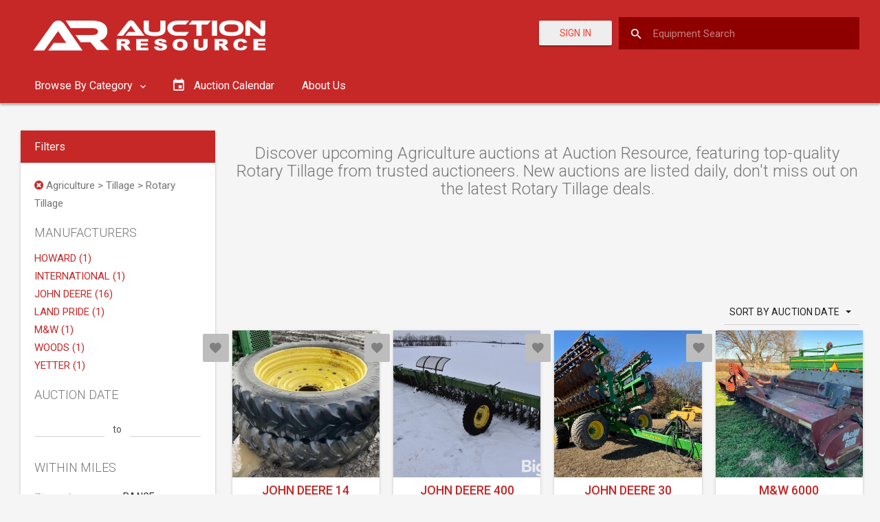

--- FILE ---
content_type: text/html; charset=utf-8
request_url: https://www.google.com/recaptcha/api2/anchor?ar=1&k=6LcEIvsUAAAAAJfdupIIcmQ-X9lYptG3HcUGzsD5&co=aHR0cHM6Ly9hdWN0aW9ucmVzb3VyY2UuY29tOjQ0Mw..&hl=en&v=PoyoqOPhxBO7pBk68S4YbpHZ&size=normal&anchor-ms=20000&execute-ms=30000&cb=2smqbz6mkhhd
body_size: 49504
content:
<!DOCTYPE HTML><html dir="ltr" lang="en"><head><meta http-equiv="Content-Type" content="text/html; charset=UTF-8">
<meta http-equiv="X-UA-Compatible" content="IE=edge">
<title>reCAPTCHA</title>
<style type="text/css">
/* cyrillic-ext */
@font-face {
  font-family: 'Roboto';
  font-style: normal;
  font-weight: 400;
  font-stretch: 100%;
  src: url(//fonts.gstatic.com/s/roboto/v48/KFO7CnqEu92Fr1ME7kSn66aGLdTylUAMa3GUBHMdazTgWw.woff2) format('woff2');
  unicode-range: U+0460-052F, U+1C80-1C8A, U+20B4, U+2DE0-2DFF, U+A640-A69F, U+FE2E-FE2F;
}
/* cyrillic */
@font-face {
  font-family: 'Roboto';
  font-style: normal;
  font-weight: 400;
  font-stretch: 100%;
  src: url(//fonts.gstatic.com/s/roboto/v48/KFO7CnqEu92Fr1ME7kSn66aGLdTylUAMa3iUBHMdazTgWw.woff2) format('woff2');
  unicode-range: U+0301, U+0400-045F, U+0490-0491, U+04B0-04B1, U+2116;
}
/* greek-ext */
@font-face {
  font-family: 'Roboto';
  font-style: normal;
  font-weight: 400;
  font-stretch: 100%;
  src: url(//fonts.gstatic.com/s/roboto/v48/KFO7CnqEu92Fr1ME7kSn66aGLdTylUAMa3CUBHMdazTgWw.woff2) format('woff2');
  unicode-range: U+1F00-1FFF;
}
/* greek */
@font-face {
  font-family: 'Roboto';
  font-style: normal;
  font-weight: 400;
  font-stretch: 100%;
  src: url(//fonts.gstatic.com/s/roboto/v48/KFO7CnqEu92Fr1ME7kSn66aGLdTylUAMa3-UBHMdazTgWw.woff2) format('woff2');
  unicode-range: U+0370-0377, U+037A-037F, U+0384-038A, U+038C, U+038E-03A1, U+03A3-03FF;
}
/* math */
@font-face {
  font-family: 'Roboto';
  font-style: normal;
  font-weight: 400;
  font-stretch: 100%;
  src: url(//fonts.gstatic.com/s/roboto/v48/KFO7CnqEu92Fr1ME7kSn66aGLdTylUAMawCUBHMdazTgWw.woff2) format('woff2');
  unicode-range: U+0302-0303, U+0305, U+0307-0308, U+0310, U+0312, U+0315, U+031A, U+0326-0327, U+032C, U+032F-0330, U+0332-0333, U+0338, U+033A, U+0346, U+034D, U+0391-03A1, U+03A3-03A9, U+03B1-03C9, U+03D1, U+03D5-03D6, U+03F0-03F1, U+03F4-03F5, U+2016-2017, U+2034-2038, U+203C, U+2040, U+2043, U+2047, U+2050, U+2057, U+205F, U+2070-2071, U+2074-208E, U+2090-209C, U+20D0-20DC, U+20E1, U+20E5-20EF, U+2100-2112, U+2114-2115, U+2117-2121, U+2123-214F, U+2190, U+2192, U+2194-21AE, U+21B0-21E5, U+21F1-21F2, U+21F4-2211, U+2213-2214, U+2216-22FF, U+2308-230B, U+2310, U+2319, U+231C-2321, U+2336-237A, U+237C, U+2395, U+239B-23B7, U+23D0, U+23DC-23E1, U+2474-2475, U+25AF, U+25B3, U+25B7, U+25BD, U+25C1, U+25CA, U+25CC, U+25FB, U+266D-266F, U+27C0-27FF, U+2900-2AFF, U+2B0E-2B11, U+2B30-2B4C, U+2BFE, U+3030, U+FF5B, U+FF5D, U+1D400-1D7FF, U+1EE00-1EEFF;
}
/* symbols */
@font-face {
  font-family: 'Roboto';
  font-style: normal;
  font-weight: 400;
  font-stretch: 100%;
  src: url(//fonts.gstatic.com/s/roboto/v48/KFO7CnqEu92Fr1ME7kSn66aGLdTylUAMaxKUBHMdazTgWw.woff2) format('woff2');
  unicode-range: U+0001-000C, U+000E-001F, U+007F-009F, U+20DD-20E0, U+20E2-20E4, U+2150-218F, U+2190, U+2192, U+2194-2199, U+21AF, U+21E6-21F0, U+21F3, U+2218-2219, U+2299, U+22C4-22C6, U+2300-243F, U+2440-244A, U+2460-24FF, U+25A0-27BF, U+2800-28FF, U+2921-2922, U+2981, U+29BF, U+29EB, U+2B00-2BFF, U+4DC0-4DFF, U+FFF9-FFFB, U+10140-1018E, U+10190-1019C, U+101A0, U+101D0-101FD, U+102E0-102FB, U+10E60-10E7E, U+1D2C0-1D2D3, U+1D2E0-1D37F, U+1F000-1F0FF, U+1F100-1F1AD, U+1F1E6-1F1FF, U+1F30D-1F30F, U+1F315, U+1F31C, U+1F31E, U+1F320-1F32C, U+1F336, U+1F378, U+1F37D, U+1F382, U+1F393-1F39F, U+1F3A7-1F3A8, U+1F3AC-1F3AF, U+1F3C2, U+1F3C4-1F3C6, U+1F3CA-1F3CE, U+1F3D4-1F3E0, U+1F3ED, U+1F3F1-1F3F3, U+1F3F5-1F3F7, U+1F408, U+1F415, U+1F41F, U+1F426, U+1F43F, U+1F441-1F442, U+1F444, U+1F446-1F449, U+1F44C-1F44E, U+1F453, U+1F46A, U+1F47D, U+1F4A3, U+1F4B0, U+1F4B3, U+1F4B9, U+1F4BB, U+1F4BF, U+1F4C8-1F4CB, U+1F4D6, U+1F4DA, U+1F4DF, U+1F4E3-1F4E6, U+1F4EA-1F4ED, U+1F4F7, U+1F4F9-1F4FB, U+1F4FD-1F4FE, U+1F503, U+1F507-1F50B, U+1F50D, U+1F512-1F513, U+1F53E-1F54A, U+1F54F-1F5FA, U+1F610, U+1F650-1F67F, U+1F687, U+1F68D, U+1F691, U+1F694, U+1F698, U+1F6AD, U+1F6B2, U+1F6B9-1F6BA, U+1F6BC, U+1F6C6-1F6CF, U+1F6D3-1F6D7, U+1F6E0-1F6EA, U+1F6F0-1F6F3, U+1F6F7-1F6FC, U+1F700-1F7FF, U+1F800-1F80B, U+1F810-1F847, U+1F850-1F859, U+1F860-1F887, U+1F890-1F8AD, U+1F8B0-1F8BB, U+1F8C0-1F8C1, U+1F900-1F90B, U+1F93B, U+1F946, U+1F984, U+1F996, U+1F9E9, U+1FA00-1FA6F, U+1FA70-1FA7C, U+1FA80-1FA89, U+1FA8F-1FAC6, U+1FACE-1FADC, U+1FADF-1FAE9, U+1FAF0-1FAF8, U+1FB00-1FBFF;
}
/* vietnamese */
@font-face {
  font-family: 'Roboto';
  font-style: normal;
  font-weight: 400;
  font-stretch: 100%;
  src: url(//fonts.gstatic.com/s/roboto/v48/KFO7CnqEu92Fr1ME7kSn66aGLdTylUAMa3OUBHMdazTgWw.woff2) format('woff2');
  unicode-range: U+0102-0103, U+0110-0111, U+0128-0129, U+0168-0169, U+01A0-01A1, U+01AF-01B0, U+0300-0301, U+0303-0304, U+0308-0309, U+0323, U+0329, U+1EA0-1EF9, U+20AB;
}
/* latin-ext */
@font-face {
  font-family: 'Roboto';
  font-style: normal;
  font-weight: 400;
  font-stretch: 100%;
  src: url(//fonts.gstatic.com/s/roboto/v48/KFO7CnqEu92Fr1ME7kSn66aGLdTylUAMa3KUBHMdazTgWw.woff2) format('woff2');
  unicode-range: U+0100-02BA, U+02BD-02C5, U+02C7-02CC, U+02CE-02D7, U+02DD-02FF, U+0304, U+0308, U+0329, U+1D00-1DBF, U+1E00-1E9F, U+1EF2-1EFF, U+2020, U+20A0-20AB, U+20AD-20C0, U+2113, U+2C60-2C7F, U+A720-A7FF;
}
/* latin */
@font-face {
  font-family: 'Roboto';
  font-style: normal;
  font-weight: 400;
  font-stretch: 100%;
  src: url(//fonts.gstatic.com/s/roboto/v48/KFO7CnqEu92Fr1ME7kSn66aGLdTylUAMa3yUBHMdazQ.woff2) format('woff2');
  unicode-range: U+0000-00FF, U+0131, U+0152-0153, U+02BB-02BC, U+02C6, U+02DA, U+02DC, U+0304, U+0308, U+0329, U+2000-206F, U+20AC, U+2122, U+2191, U+2193, U+2212, U+2215, U+FEFF, U+FFFD;
}
/* cyrillic-ext */
@font-face {
  font-family: 'Roboto';
  font-style: normal;
  font-weight: 500;
  font-stretch: 100%;
  src: url(//fonts.gstatic.com/s/roboto/v48/KFO7CnqEu92Fr1ME7kSn66aGLdTylUAMa3GUBHMdazTgWw.woff2) format('woff2');
  unicode-range: U+0460-052F, U+1C80-1C8A, U+20B4, U+2DE0-2DFF, U+A640-A69F, U+FE2E-FE2F;
}
/* cyrillic */
@font-face {
  font-family: 'Roboto';
  font-style: normal;
  font-weight: 500;
  font-stretch: 100%;
  src: url(//fonts.gstatic.com/s/roboto/v48/KFO7CnqEu92Fr1ME7kSn66aGLdTylUAMa3iUBHMdazTgWw.woff2) format('woff2');
  unicode-range: U+0301, U+0400-045F, U+0490-0491, U+04B0-04B1, U+2116;
}
/* greek-ext */
@font-face {
  font-family: 'Roboto';
  font-style: normal;
  font-weight: 500;
  font-stretch: 100%;
  src: url(//fonts.gstatic.com/s/roboto/v48/KFO7CnqEu92Fr1ME7kSn66aGLdTylUAMa3CUBHMdazTgWw.woff2) format('woff2');
  unicode-range: U+1F00-1FFF;
}
/* greek */
@font-face {
  font-family: 'Roboto';
  font-style: normal;
  font-weight: 500;
  font-stretch: 100%;
  src: url(//fonts.gstatic.com/s/roboto/v48/KFO7CnqEu92Fr1ME7kSn66aGLdTylUAMa3-UBHMdazTgWw.woff2) format('woff2');
  unicode-range: U+0370-0377, U+037A-037F, U+0384-038A, U+038C, U+038E-03A1, U+03A3-03FF;
}
/* math */
@font-face {
  font-family: 'Roboto';
  font-style: normal;
  font-weight: 500;
  font-stretch: 100%;
  src: url(//fonts.gstatic.com/s/roboto/v48/KFO7CnqEu92Fr1ME7kSn66aGLdTylUAMawCUBHMdazTgWw.woff2) format('woff2');
  unicode-range: U+0302-0303, U+0305, U+0307-0308, U+0310, U+0312, U+0315, U+031A, U+0326-0327, U+032C, U+032F-0330, U+0332-0333, U+0338, U+033A, U+0346, U+034D, U+0391-03A1, U+03A3-03A9, U+03B1-03C9, U+03D1, U+03D5-03D6, U+03F0-03F1, U+03F4-03F5, U+2016-2017, U+2034-2038, U+203C, U+2040, U+2043, U+2047, U+2050, U+2057, U+205F, U+2070-2071, U+2074-208E, U+2090-209C, U+20D0-20DC, U+20E1, U+20E5-20EF, U+2100-2112, U+2114-2115, U+2117-2121, U+2123-214F, U+2190, U+2192, U+2194-21AE, U+21B0-21E5, U+21F1-21F2, U+21F4-2211, U+2213-2214, U+2216-22FF, U+2308-230B, U+2310, U+2319, U+231C-2321, U+2336-237A, U+237C, U+2395, U+239B-23B7, U+23D0, U+23DC-23E1, U+2474-2475, U+25AF, U+25B3, U+25B7, U+25BD, U+25C1, U+25CA, U+25CC, U+25FB, U+266D-266F, U+27C0-27FF, U+2900-2AFF, U+2B0E-2B11, U+2B30-2B4C, U+2BFE, U+3030, U+FF5B, U+FF5D, U+1D400-1D7FF, U+1EE00-1EEFF;
}
/* symbols */
@font-face {
  font-family: 'Roboto';
  font-style: normal;
  font-weight: 500;
  font-stretch: 100%;
  src: url(//fonts.gstatic.com/s/roboto/v48/KFO7CnqEu92Fr1ME7kSn66aGLdTylUAMaxKUBHMdazTgWw.woff2) format('woff2');
  unicode-range: U+0001-000C, U+000E-001F, U+007F-009F, U+20DD-20E0, U+20E2-20E4, U+2150-218F, U+2190, U+2192, U+2194-2199, U+21AF, U+21E6-21F0, U+21F3, U+2218-2219, U+2299, U+22C4-22C6, U+2300-243F, U+2440-244A, U+2460-24FF, U+25A0-27BF, U+2800-28FF, U+2921-2922, U+2981, U+29BF, U+29EB, U+2B00-2BFF, U+4DC0-4DFF, U+FFF9-FFFB, U+10140-1018E, U+10190-1019C, U+101A0, U+101D0-101FD, U+102E0-102FB, U+10E60-10E7E, U+1D2C0-1D2D3, U+1D2E0-1D37F, U+1F000-1F0FF, U+1F100-1F1AD, U+1F1E6-1F1FF, U+1F30D-1F30F, U+1F315, U+1F31C, U+1F31E, U+1F320-1F32C, U+1F336, U+1F378, U+1F37D, U+1F382, U+1F393-1F39F, U+1F3A7-1F3A8, U+1F3AC-1F3AF, U+1F3C2, U+1F3C4-1F3C6, U+1F3CA-1F3CE, U+1F3D4-1F3E0, U+1F3ED, U+1F3F1-1F3F3, U+1F3F5-1F3F7, U+1F408, U+1F415, U+1F41F, U+1F426, U+1F43F, U+1F441-1F442, U+1F444, U+1F446-1F449, U+1F44C-1F44E, U+1F453, U+1F46A, U+1F47D, U+1F4A3, U+1F4B0, U+1F4B3, U+1F4B9, U+1F4BB, U+1F4BF, U+1F4C8-1F4CB, U+1F4D6, U+1F4DA, U+1F4DF, U+1F4E3-1F4E6, U+1F4EA-1F4ED, U+1F4F7, U+1F4F9-1F4FB, U+1F4FD-1F4FE, U+1F503, U+1F507-1F50B, U+1F50D, U+1F512-1F513, U+1F53E-1F54A, U+1F54F-1F5FA, U+1F610, U+1F650-1F67F, U+1F687, U+1F68D, U+1F691, U+1F694, U+1F698, U+1F6AD, U+1F6B2, U+1F6B9-1F6BA, U+1F6BC, U+1F6C6-1F6CF, U+1F6D3-1F6D7, U+1F6E0-1F6EA, U+1F6F0-1F6F3, U+1F6F7-1F6FC, U+1F700-1F7FF, U+1F800-1F80B, U+1F810-1F847, U+1F850-1F859, U+1F860-1F887, U+1F890-1F8AD, U+1F8B0-1F8BB, U+1F8C0-1F8C1, U+1F900-1F90B, U+1F93B, U+1F946, U+1F984, U+1F996, U+1F9E9, U+1FA00-1FA6F, U+1FA70-1FA7C, U+1FA80-1FA89, U+1FA8F-1FAC6, U+1FACE-1FADC, U+1FADF-1FAE9, U+1FAF0-1FAF8, U+1FB00-1FBFF;
}
/* vietnamese */
@font-face {
  font-family: 'Roboto';
  font-style: normal;
  font-weight: 500;
  font-stretch: 100%;
  src: url(//fonts.gstatic.com/s/roboto/v48/KFO7CnqEu92Fr1ME7kSn66aGLdTylUAMa3OUBHMdazTgWw.woff2) format('woff2');
  unicode-range: U+0102-0103, U+0110-0111, U+0128-0129, U+0168-0169, U+01A0-01A1, U+01AF-01B0, U+0300-0301, U+0303-0304, U+0308-0309, U+0323, U+0329, U+1EA0-1EF9, U+20AB;
}
/* latin-ext */
@font-face {
  font-family: 'Roboto';
  font-style: normal;
  font-weight: 500;
  font-stretch: 100%;
  src: url(//fonts.gstatic.com/s/roboto/v48/KFO7CnqEu92Fr1ME7kSn66aGLdTylUAMa3KUBHMdazTgWw.woff2) format('woff2');
  unicode-range: U+0100-02BA, U+02BD-02C5, U+02C7-02CC, U+02CE-02D7, U+02DD-02FF, U+0304, U+0308, U+0329, U+1D00-1DBF, U+1E00-1E9F, U+1EF2-1EFF, U+2020, U+20A0-20AB, U+20AD-20C0, U+2113, U+2C60-2C7F, U+A720-A7FF;
}
/* latin */
@font-face {
  font-family: 'Roboto';
  font-style: normal;
  font-weight: 500;
  font-stretch: 100%;
  src: url(//fonts.gstatic.com/s/roboto/v48/KFO7CnqEu92Fr1ME7kSn66aGLdTylUAMa3yUBHMdazQ.woff2) format('woff2');
  unicode-range: U+0000-00FF, U+0131, U+0152-0153, U+02BB-02BC, U+02C6, U+02DA, U+02DC, U+0304, U+0308, U+0329, U+2000-206F, U+20AC, U+2122, U+2191, U+2193, U+2212, U+2215, U+FEFF, U+FFFD;
}
/* cyrillic-ext */
@font-face {
  font-family: 'Roboto';
  font-style: normal;
  font-weight: 900;
  font-stretch: 100%;
  src: url(//fonts.gstatic.com/s/roboto/v48/KFO7CnqEu92Fr1ME7kSn66aGLdTylUAMa3GUBHMdazTgWw.woff2) format('woff2');
  unicode-range: U+0460-052F, U+1C80-1C8A, U+20B4, U+2DE0-2DFF, U+A640-A69F, U+FE2E-FE2F;
}
/* cyrillic */
@font-face {
  font-family: 'Roboto';
  font-style: normal;
  font-weight: 900;
  font-stretch: 100%;
  src: url(//fonts.gstatic.com/s/roboto/v48/KFO7CnqEu92Fr1ME7kSn66aGLdTylUAMa3iUBHMdazTgWw.woff2) format('woff2');
  unicode-range: U+0301, U+0400-045F, U+0490-0491, U+04B0-04B1, U+2116;
}
/* greek-ext */
@font-face {
  font-family: 'Roboto';
  font-style: normal;
  font-weight: 900;
  font-stretch: 100%;
  src: url(//fonts.gstatic.com/s/roboto/v48/KFO7CnqEu92Fr1ME7kSn66aGLdTylUAMa3CUBHMdazTgWw.woff2) format('woff2');
  unicode-range: U+1F00-1FFF;
}
/* greek */
@font-face {
  font-family: 'Roboto';
  font-style: normal;
  font-weight: 900;
  font-stretch: 100%;
  src: url(//fonts.gstatic.com/s/roboto/v48/KFO7CnqEu92Fr1ME7kSn66aGLdTylUAMa3-UBHMdazTgWw.woff2) format('woff2');
  unicode-range: U+0370-0377, U+037A-037F, U+0384-038A, U+038C, U+038E-03A1, U+03A3-03FF;
}
/* math */
@font-face {
  font-family: 'Roboto';
  font-style: normal;
  font-weight: 900;
  font-stretch: 100%;
  src: url(//fonts.gstatic.com/s/roboto/v48/KFO7CnqEu92Fr1ME7kSn66aGLdTylUAMawCUBHMdazTgWw.woff2) format('woff2');
  unicode-range: U+0302-0303, U+0305, U+0307-0308, U+0310, U+0312, U+0315, U+031A, U+0326-0327, U+032C, U+032F-0330, U+0332-0333, U+0338, U+033A, U+0346, U+034D, U+0391-03A1, U+03A3-03A9, U+03B1-03C9, U+03D1, U+03D5-03D6, U+03F0-03F1, U+03F4-03F5, U+2016-2017, U+2034-2038, U+203C, U+2040, U+2043, U+2047, U+2050, U+2057, U+205F, U+2070-2071, U+2074-208E, U+2090-209C, U+20D0-20DC, U+20E1, U+20E5-20EF, U+2100-2112, U+2114-2115, U+2117-2121, U+2123-214F, U+2190, U+2192, U+2194-21AE, U+21B0-21E5, U+21F1-21F2, U+21F4-2211, U+2213-2214, U+2216-22FF, U+2308-230B, U+2310, U+2319, U+231C-2321, U+2336-237A, U+237C, U+2395, U+239B-23B7, U+23D0, U+23DC-23E1, U+2474-2475, U+25AF, U+25B3, U+25B7, U+25BD, U+25C1, U+25CA, U+25CC, U+25FB, U+266D-266F, U+27C0-27FF, U+2900-2AFF, U+2B0E-2B11, U+2B30-2B4C, U+2BFE, U+3030, U+FF5B, U+FF5D, U+1D400-1D7FF, U+1EE00-1EEFF;
}
/* symbols */
@font-face {
  font-family: 'Roboto';
  font-style: normal;
  font-weight: 900;
  font-stretch: 100%;
  src: url(//fonts.gstatic.com/s/roboto/v48/KFO7CnqEu92Fr1ME7kSn66aGLdTylUAMaxKUBHMdazTgWw.woff2) format('woff2');
  unicode-range: U+0001-000C, U+000E-001F, U+007F-009F, U+20DD-20E0, U+20E2-20E4, U+2150-218F, U+2190, U+2192, U+2194-2199, U+21AF, U+21E6-21F0, U+21F3, U+2218-2219, U+2299, U+22C4-22C6, U+2300-243F, U+2440-244A, U+2460-24FF, U+25A0-27BF, U+2800-28FF, U+2921-2922, U+2981, U+29BF, U+29EB, U+2B00-2BFF, U+4DC0-4DFF, U+FFF9-FFFB, U+10140-1018E, U+10190-1019C, U+101A0, U+101D0-101FD, U+102E0-102FB, U+10E60-10E7E, U+1D2C0-1D2D3, U+1D2E0-1D37F, U+1F000-1F0FF, U+1F100-1F1AD, U+1F1E6-1F1FF, U+1F30D-1F30F, U+1F315, U+1F31C, U+1F31E, U+1F320-1F32C, U+1F336, U+1F378, U+1F37D, U+1F382, U+1F393-1F39F, U+1F3A7-1F3A8, U+1F3AC-1F3AF, U+1F3C2, U+1F3C4-1F3C6, U+1F3CA-1F3CE, U+1F3D4-1F3E0, U+1F3ED, U+1F3F1-1F3F3, U+1F3F5-1F3F7, U+1F408, U+1F415, U+1F41F, U+1F426, U+1F43F, U+1F441-1F442, U+1F444, U+1F446-1F449, U+1F44C-1F44E, U+1F453, U+1F46A, U+1F47D, U+1F4A3, U+1F4B0, U+1F4B3, U+1F4B9, U+1F4BB, U+1F4BF, U+1F4C8-1F4CB, U+1F4D6, U+1F4DA, U+1F4DF, U+1F4E3-1F4E6, U+1F4EA-1F4ED, U+1F4F7, U+1F4F9-1F4FB, U+1F4FD-1F4FE, U+1F503, U+1F507-1F50B, U+1F50D, U+1F512-1F513, U+1F53E-1F54A, U+1F54F-1F5FA, U+1F610, U+1F650-1F67F, U+1F687, U+1F68D, U+1F691, U+1F694, U+1F698, U+1F6AD, U+1F6B2, U+1F6B9-1F6BA, U+1F6BC, U+1F6C6-1F6CF, U+1F6D3-1F6D7, U+1F6E0-1F6EA, U+1F6F0-1F6F3, U+1F6F7-1F6FC, U+1F700-1F7FF, U+1F800-1F80B, U+1F810-1F847, U+1F850-1F859, U+1F860-1F887, U+1F890-1F8AD, U+1F8B0-1F8BB, U+1F8C0-1F8C1, U+1F900-1F90B, U+1F93B, U+1F946, U+1F984, U+1F996, U+1F9E9, U+1FA00-1FA6F, U+1FA70-1FA7C, U+1FA80-1FA89, U+1FA8F-1FAC6, U+1FACE-1FADC, U+1FADF-1FAE9, U+1FAF0-1FAF8, U+1FB00-1FBFF;
}
/* vietnamese */
@font-face {
  font-family: 'Roboto';
  font-style: normal;
  font-weight: 900;
  font-stretch: 100%;
  src: url(//fonts.gstatic.com/s/roboto/v48/KFO7CnqEu92Fr1ME7kSn66aGLdTylUAMa3OUBHMdazTgWw.woff2) format('woff2');
  unicode-range: U+0102-0103, U+0110-0111, U+0128-0129, U+0168-0169, U+01A0-01A1, U+01AF-01B0, U+0300-0301, U+0303-0304, U+0308-0309, U+0323, U+0329, U+1EA0-1EF9, U+20AB;
}
/* latin-ext */
@font-face {
  font-family: 'Roboto';
  font-style: normal;
  font-weight: 900;
  font-stretch: 100%;
  src: url(//fonts.gstatic.com/s/roboto/v48/KFO7CnqEu92Fr1ME7kSn66aGLdTylUAMa3KUBHMdazTgWw.woff2) format('woff2');
  unicode-range: U+0100-02BA, U+02BD-02C5, U+02C7-02CC, U+02CE-02D7, U+02DD-02FF, U+0304, U+0308, U+0329, U+1D00-1DBF, U+1E00-1E9F, U+1EF2-1EFF, U+2020, U+20A0-20AB, U+20AD-20C0, U+2113, U+2C60-2C7F, U+A720-A7FF;
}
/* latin */
@font-face {
  font-family: 'Roboto';
  font-style: normal;
  font-weight: 900;
  font-stretch: 100%;
  src: url(//fonts.gstatic.com/s/roboto/v48/KFO7CnqEu92Fr1ME7kSn66aGLdTylUAMa3yUBHMdazQ.woff2) format('woff2');
  unicode-range: U+0000-00FF, U+0131, U+0152-0153, U+02BB-02BC, U+02C6, U+02DA, U+02DC, U+0304, U+0308, U+0329, U+2000-206F, U+20AC, U+2122, U+2191, U+2193, U+2212, U+2215, U+FEFF, U+FFFD;
}

</style>
<link rel="stylesheet" type="text/css" href="https://www.gstatic.com/recaptcha/releases/PoyoqOPhxBO7pBk68S4YbpHZ/styles__ltr.css">
<script nonce="NTPrLdFr8k7urYQ3gQeKvw" type="text/javascript">window['__recaptcha_api'] = 'https://www.google.com/recaptcha/api2/';</script>
<script type="text/javascript" src="https://www.gstatic.com/recaptcha/releases/PoyoqOPhxBO7pBk68S4YbpHZ/recaptcha__en.js" nonce="NTPrLdFr8k7urYQ3gQeKvw">
      
    </script></head>
<body><div id="rc-anchor-alert" class="rc-anchor-alert"></div>
<input type="hidden" id="recaptcha-token" value="[base64]">
<script type="text/javascript" nonce="NTPrLdFr8k7urYQ3gQeKvw">
      recaptcha.anchor.Main.init("[\x22ainput\x22,[\x22bgdata\x22,\x22\x22,\[base64]/[base64]/[base64]/[base64]/[base64]/UltsKytdPUU6KEU8MjA0OD9SW2wrK109RT4+NnwxOTI6KChFJjY0NTEyKT09NTUyOTYmJk0rMTxjLmxlbmd0aCYmKGMuY2hhckNvZGVBdChNKzEpJjY0NTEyKT09NTYzMjA/[base64]/[base64]/[base64]/[base64]/[base64]/[base64]/[base64]\x22,\[base64]\x22,\x22ZMOLw7fCvBDCm8Ktw5vDhg/Cthpdw6/Do8KfasKKw6LCqsKRw6fCpUvDqDYbMcOWPXnCgFPDl3MJC8KJMD8nw6VUGgtvO8OVwrfCq8KkccKUw7/[base64]/Drx8RPR3Cl8KdwoRlOsKJfEPDpcKzElh6wolPw5jDgELCsklABS7Cl8KuGMK+woUIZTBgFQsKf8Kkw5lVJsOVPsKtWzJ/w6DDi8KLwpEWBGrCkgHCv8KlPi9hTsKPLQXCj1zCmXl4dC8pw77Ck8KdwonCk03DqsO1woIKI8Khw63Cq0bChMKfY8K9w58WIMKnwq/Ds3DDqALCmsK/[base64]/UxHCiVHDtsONw77CpnPClcKkwoxUwoFBwq8AwoVQfcOhXWfChsO/T1FZCsKRw7ZWW00gw48QwobDsWF/dcONwqIaw6NsOcOFYcKXwp3DkcKQeHHCmxjCgVDDoMOcM8KkwpAnDirCpiDCvMObwqPCuMKRw6jCu3DCsMOCwrzDncOTwqbCj8OmAcKHRWQ7ODLCkcODw4vDgxxQVClcBsOMLjAlwr/DuizDhMOSwr/DqcO5w7LDnTfDlw8Cw5HCkRbDr389w6TCqMKUZ8KZw6/DvcO2w480wotsw5/[base64]/w48LfgtGw4sFWMOsw7QbwrDCgMKGw7I7wrbDvMO5asOGKMKoS8KGw7nDl8OYwoc9dxw6T1IXHsKaw57DtcKlwqDCuMO7w6hqwqkZBFYdfTzCkjl3w6IGA8OjwrjCrTXDj8KkXgHCgcKiwrHCicKEAMOrw7vDo8Ojw6PCokDCg0gowo/CqsOWwqUzw5AMw6rCu8Kew4AkXcKVMsOoScKPw7HDuXMgVF4Pw4rCiCsgwpDCiMOGw4hEIsOlw5tzw7XCusK4wqV2wr45ExJDJsK5w6lfwqtuGg7DuMKvHDQBw50XDWXCu8Onw5xgV8K5wp/DrHY3wrdkw4HCmU7DsUpLw67DgTEWBmpBDUJeR8KQwpQKwocZV8OfwoQXwqtaVhLCmsKJw7R+woJcC8OfwprDtRQ0wpPCo1DDgSV+FE4Mw4oSWMKTKcKQw6ApwqECEsK5w5/CgkXDmDbCgcOPw6zChcOiWF3DhQfCkiJewr01wpt/HDIJwpbDv8KrLHldfcOnwrdpakd+wrJtMxzCmX5zfsOzwoc1wotId8OHMsK9Tx4Fw6DCqzBhIzEXd8OQw545UMK/w5jCom9+woLCj8Oiwo1Cw41XwqfCvMKMwq3CuMO/[base64]/w6jDjR/[base64]/DuyZ6w7JowpRpw4PCiXnCnsKOwr3DocOmw5jCsV5ka8KfC8Krw4N8JMKcwr/Di8KQIMOlZcOAwr/[base64]/CssOrw7HCmCDDpMObJsOUMMKCwpw6Lmkpw7dPwp8Ycz7DkVvCrnXDvx/CvgrCoMKdF8Oqw74AwqvDvXHDoMKHwrVewq/DrsO+H1RwIsO/[base64]/wpbDi8Ofw6bCiEDCgEpzwp/ClR3DqCBBeEpLLVU7w4o/[base64]/DoGMJwqHDvcOJZ3sjwonDmgPCrj5XWMOVWl1TbCdaE8KNZkVKEcOdIsO/C17ChcO1bXjDisKXwpRMRlDCvMKjwq7DkE7Ds0bDn3ZTw7LCm8KLLMOeQcKgImHDosOfPcO6wq/[base64]/[base64]/Cs2QvwqEqw4fChEMpecKHw6TCoMO8FMK2w5USW0EWa8K7wpDClEjDizHCjcOxYENJw7tJwptvUsK4XxjCs8O4w7XCsSjCkURfw5TClHjCljzCnzUSwpTDl8K/w7pZw5UKOsKTNjjDqMKGHsO/w47Dry0kw5zDucK1HGosUsKwZzoXdcKefjDDh8OOw5PDqmoTBhwjw5TCsMOqw4lqwoPDh1XCrjNnw5nCiDJmwrAmTRMrQ1/CicOuwozDssK8wqNsByfCrXgPw4g/[base64]/CtsKXcWbCsFTDv8KpY8K+QcOiw6oWc8O2L8OyVXfCtHRAEcOmw4zCmzAawpbDjsOuJsOrVsKkJCx/wpMqwr54wo1aMw84ek3CnjDCucOCNwdBw7nCmsOowpDCuhFpw48wwoLDlxPDiCdQwofCoMOmA8OmNMKYwoBrDsK8w4kSwrnCt8KVZgMXV8OfAsKRw4/Dh1Mow7UMw6nCgm/[base64]/DhcOMFXpxaQbClVPCsHpPw7sCK8KEUMOEw6HDjcKtAmjDm8OGwonCmMOmw5lyw7dAbcKJwrbCu8Kcw5zDvWrCksKrHilXYXLDuMOjwpAuJRsNw6PDkB9xA8KMw5weBMKEGE/Dr3XCqzvDl20bIQjDjcOQwq10I8O0OCDCgcKfTlZuwonCpcK2w7TChjzCmGxOw6kQWcKFB8ONSwIwwo/CmwLDgsO7L2LDrnRgwqjDvMK4wpELJsOCcFjClsKvZ0XCmFJHf8OLDcKGwoPDscKnRcKKGMOHL3FrwprCtsKfwp7CpsObL3vCvMO8w70vP8KRw7LCtcK0w4p1TyjCusKXDFI8WgXDkMOjw7vCk8KvblBxbsKQCsKWwoY/wrhCeFHDscKwwosqw43DiHzCr07CrsOTVMKzPAUzD8KEwptGwrLDnCvDksOrZ8O+YBbDiMKRR8K0w40EQzEBPFtbQMOAf2/DrcOsNMOqwr3DkcOmMMKHw4tswqvDncKiw7E0w4UbI8OXdw4/w5YfZ8Ohw5gQwqA/wqXCnMKyw4jDiFPCgcKAG8OCK1p1bx14R8OPYsO8w5Raw5fCu8KJwqLDpsKFw5fCgEZYXRY0LCtBShxtw4bClsKcDsOcdwfCumDDrcOkwrDDox7Cp8K/wpVUHRrDnlB0wo5ZKsOOw6Qbw6h0M07CqsOQDcO1wqtOYjYXw77CqcOWAx3CncO4w6TCnlHCu8OnDmVKw65mw7FBMcOGwqNLFgHCggdOw4oBXcOKYHTCs2PCuTbCi0FpCsK0csKvUsOuAsO4OsOGw4cNfihvHTnDuMKvYjHCo8OBw7PDsk7DnsOOwrojdwPDj3/Co2d/wol5R8KJRcKowqVPeXc0dMOiwrl8IsKTMT/CkSbDuDULF3UYX8KjwqtYUsKowrdnwpFqw7fCilltwqddd0DDhMOFWsKLJznDnwhHKAzDt0vCqMOqTcOxEyUID1vDh8OnwoPDgwrCtR8BwoTCky/CiMKTw4LDucO6FMOBw6DDisKUSwAaDMKow4LDlWhew5LDqGPDg8K+Gl7DhHVvS2Fyw6fDrU7Cg8O9wpnCiUU1woJ6w7d/wrlhV0XDgVTDmMONw6vDncKXbMKcfGd9cx7DvsK2AT/DrXdTwpzCiFpCw4oQEXQ7ezNww6PDu8KSDVIWwpTCjGFCw7EBwoTChsOSeCvDmsKzwp3CjDPDsiJGw63CmsKMV8KhwovDjMKJw7VMwrQNL8KYW8OdNsOxwr3DgsKdw6/[base64]/DphbCoMK6w5rCuWbCrMKvNMO3GW1vC8KrAsOfwrzDiWfChsOXMMK3MjrCm8KowrzDr8KrLgrCicKgWsKiwr1ewobDh8ObwofCh8OFTxLCoFvCjsOsw5gdwpvCvMKJHChPIEhRw7PCiUpdJQjCqUdPwrPDk8Klw5M/EMOXw416wrVTwpY7bDbCqMKHwopwe8KpwpIuXsK6wpp4wojCqHl/NcKowozCpMO0w5h8wp/DoCDDkFUcJzQmGmnDgMK+w5JhZF8Fw5bDssKZw4rCjn3Cn8OacFAlwrjDsEoDNcOrwrvDlMOVVcOHWsOFwqTDuwxXGUjClhPDj8KNw6XDkR/[base64]/CrifDsnrClMKIw55nw5hMOsK5w7rClQHDmUDDvlvDvUnDtyTCmGbDnSMwRXnDjA4+QBNzP8KTZB3Cn8O5wrbDv8KkwrJhw7YUw7rDiWHCh091R8ONFioraC/Cj8OzLT/DhsONwr/DjB5AZXnCsMKtwrNgWsKpwrAFwrEGNMOMSksua8OjwqhwY3Q/wqoUS8OFwpMGwrUkNcOKYDHDl8Onw79GwpHCocOLEcKXwq1LSsK9dGjDuljCq33CnURRw4wcUCdaPxPDtiAsZMOxwqIcw6nChcOYw6jCn1pGcMOMRsO+BHM4FcKww6IcwrXDtBdUwoNqwoZLwrPCtSZ6PD9dG8Kqwr/[base64]/DrsOpw5jCvGI6w58LAGZLDSI3AcOPYcKELMKXQ8O3JAcFwpszwp/Cq8KNR8OjY8O5wqRFBMORwoYjw4TCjcOlwr5Lw68cwqvDgjgCRy/DrMOfeMKswpjCoMKRNsKIRcOFNnXDrMK1w7XChhB6wovDosKOGsODw5sSH8Opw53ClBtGIX05wrd5a23DhFtOw5fCosKDwpgnwqTDvMOuwp/Dq8KaGlXDl3HChATCmsK9w5BlNcKqHMKLw7R/LQ/[base64]/[base64]/wrjCrcOEw5DCmlx+C8KOYXXCpSJhw5zCmcKaYGUjSMKDwrh5w4x0CgnDosK1TcK+RW/DvB7DnMKTwoRrEUs3DG5vw59Yw7x2woPCnMK4w4LCkyvDqw9OUsKTw4Y9Ci7CvcO3wpNTKSkawr0NdMKrTQjCrh0fw5HDqT3CrGk/[base64]/[base64]/Ch1jDhDLCszZYXsOkwqM+w6PDhcOrw5XCrQjCs2ZeTydtNjNBTcO9QjxnwpHCq8OIBXgzPMOaFDl+w7LDpMOtwoFLw7fCuXfDqSLCgMKpD2LDj00kEnJbKHIpwpsow7zCrHDChcOkwq3Cjn0kwozCgk8uw57CjyELAB/CjkrDrMKQw6gvw4PDr8Ogw7jDocKOw7Z4XTIuEcKNN1Qdw4jCusOmDcOOKMO8HMKpwqnCh3ckZ8OGSMOvwqdEw6DDhDzDg1PDvsKsw6/[base64]/X3PDqmzCoibDlBDDgsOvc8KqJcKuwrhUG8Ofw4huN8OuwqMLVsK0w5RQeCkkSH/Dq8O0VzDDlyzDgzDChV/DohR/[base64]/[base64]/w6Bfwr7DvMK9wowtPMKQwo3DpitDwprCmXHDtCLCg8Khw6xywr47PzcpwqwzMsKpwrAUe3XCkh/CilBYw7YcwoFlCxfDoRbDgMOOwphqAcKHw6zCkMO8LAQTw6tIVjEEw4ssFsKEw5RowqBHw68hWMKJd8Ozw6FFC2FpGV/ClBBWMHfCr8KWIsK5H8O1VMOBXlJJwp83cHjDskzCk8K+wrjDtsKYw6xPNHHCrcKjcwrCiRBqEHBtEsOaNcKveMKzw7TCrx3DlsODw77DikEBNTtaw7zCr8KRFcOya8Kbw5tkwoDDkMKVJ8Onwrt/w5TCnz40QTxHwpvCtkovIcKqw6lIw47Cn8OlSGh0GMKCATfCmnjDusOBGMKnAUTCgsOzwo7ClUbCisK+NSk8w74uWhbClWNBwrt/IsK7w5VJIcOAd2/Cul9AwqoEw6vDmmJvwohfKMOedljCuRHCu39VPVdkwrRwwoLCuW9iw5VHw7s+Bh3Cq8ONF8OwwpHCiUYmTilXOy/[base64]/Dh0bDogZ9bcKYKMO5w7XDqcKywqrDu8K/wp3CkMOcbMO0OygTBcKGPHfDpcOAw4w0RB1PPCrDncOrw57Doykew71Dw6lXZgnCjsOuw6LCicK1wqYFFMK+wqbDkUzDt8KyKSMMwpzCuWsGHcOQw6cdw6M6TMKFejcQQEo5w71iwp7DvSMLw5XCjsOFDm/DpsKjw5rDp8OHw57CvsK7w5RzwplewqfDm3FcwpjDmlMaw5/CjcKhwqs/[base64]/CngDDo8K3LcOaZlbDn8OZwq3DksOjwqzCmMOmwo5UdsKewokkbwwJw7cfwpwCI8KcwqfDjxvDqcKHw4DCs8OUN1kVwr47wrzDr8Oyw7xjSsK2Pw/CssOiwqzCosKcwofCgTjChyTCscOfw5bDosO5woUbw7ZlEcOMwr8lwpFWScO3woYXUsK2w6NeTMKwwop5w7pIw6DCjjzDmD/[base64]/[base64]/DiMKIAsOZwqDCp8KJw44Rw6E9w4csbcKDPTthwqnCk8KUwobCr8Kbw5jDnULDvizCmsOGwpd+wrjCqcKrZsO9wo5UU8O9w57DoUAwCMO/w7tzwqVcw4TCucKNw7xFM8O4eMKAwq3DrxPCrDDDnUFuZgp/KX7CisOKQ8OFBWETL03DjiV0DiAEw5o5e0zDlSkJfhnCpjVuwph+wpsiYcOLZ8OcwrDDrcOqX8KJw6w6HwUeYcOMwpzDsMOtwr1mw4gjw7LDocKnWMO8wqwCUMKgwr0Aw7DCgcO5w5NBMcKrGsO+PcOIw7FFwqUzwoAGw6HCjShIw5nCh8Ktw5ljBcKqGC/[base64]/[base64]/McK/[base64]/DvMO7wrrCixrCmEHCpMOTSMKvesKww5vDtMOaMsONYsOWw7/DgB3CiRjCjEApw4vCkcONCyFzwpfDpC9ew6Agw6xEwrdQDVl1wotaw5stfSlXe2/DgHLDo8OucjdNwoM0WQXCmkonRsKDO8OywqTCohfDo8Otw7PChsKgWcK9V2bDgAN8wqrDoUzDucOew5kUwojDuMKmCj3DsFAawrbDqyxIfRLCqMOCwr4aw4/DtCxYZsK/w6Now7HDtMKSw6fDkXsWwpPCtcK5wqNqw6V9AsO4w6rCpsKlO8OzF8KDwqTDp8Kaw6tcwp7CtcKhw5F+UcOsf8K7DcOow6nDhWLCr8OTDAzDsFXDsHxBwoPDlsKMBcOkwocfwq06eH4ywpE/[base64]/DlMOkXcK+w6d9w7rCi1TDhFzCslUIfMKHW3wHaEchZMKcN8Oew4/CoyvCnMOSw49Zwq3CgirDnsO2A8OPBcOrO3lAVkwcw6IRSlvCt8K9eHsrw4bDj35dAsOVW0HCjDzDsmgxBsOCOAjDnMOXw4XCuXsKw5DDsgYsYMOUEE5+AX7Cu8OxwrBwcW/DosO2wpzDhsO5w6Baw5bDvMOPw5HCjiDDlsKrwq3CmDzCscOow5/DocO/[base64]/Do8KZMQzDrAnCsT3Dk3HClsKnG8OcHSHDlMO0BcKuw5ZSGTzDn37DpwTCjFM8w7PCtGhPw6jCsMKqw7QHwpd/PwDDqMKywpgKJF46dsKOwrPDmsKtHMOrOcOuwq0uNsOBw4vDm8KmFxJow4nCsX8cWDtFw4/ClcOjE8OrRjfCi2RlwoUSAU3Cp8OZw6hJYhtACcOmwo0yeMKTHMK3wp5tw4NUZj7Ci3hzwqrCkMKdPEggw6EZwo8yQcKxw6XCtFLDicOZJcOnwoXCqSl/CBjDgcOKwrbCpSvDt1ghw7FtIm/CpsOjwqY4Z8OWKMK9RHdLw5HCnHwUw6ZCXlPDj8KGLmhNwqlxw6rCpcOUw5Qzw63Ct8OiWMO/[base64]/[base64]/esK8woTDs8O0VAjDucKFw7R5A8Klw6bDumHCnsK0H3fDk1LCsg/[base64]/w6hRw60pw5M/wqwew6bDkF9QNsO5wqItw4dgJWNSwrXCu0jDncO8wqDDpTHDl8Ozw63DgMOVSVFtE2JxGBErMcOfw7fDusK9w6lpLlI/GcKPwr1+akvDk29pSn7Dlh9PGVAmwqXDscKMFm5+w4pMwoZ2wp7DuAbDq8OdCCfCmsOkwqY8w5Uhwod+w6rDiVUeJsKWacKawrJJw5UnJsOUQTYIEnrCmgvDrcOWwr/DvUxYw5LClkzDnMKfVWfCosOSEcOTwo8xAkPCm1gOZUnDrcOQQMOdwpsFwpZRLndlw5/[base64]/c8KfBjvCnU1nwrwkwqUuQcO3wrrCogTCo2FtTcKcb8K7w6Y7SHc5IH0wX8K8wqbCimPDtsO/wp3CjgRePGkTaA1xw5EJw4LDj1ldwpPDqzzCskvDgcOlJ8OiGMKuwoFdWw7DrMKDDW7DsMOwwpzDjBDDgUMwwqHCozUuwrrDuF7DtsOow45KwrrDk8OfwoxiwrASwoN7w6E3DsKaD8KFCkfDjMOlKBwAV8Kbw6QUw7zDszjCuDFcw4HCm8Kqwpp/PsO6LyDDicKuLsOEAHPDtnDDiMOISho2WWXDvcOabXfCsMOiwrXDpDzCtT/DtMK9wql9MgYCFcO2elJZwoQ5w7xoZMKzw7FZZ13Dk8OGw5fDuMKcZsOCwqJOWCHDkVDCnsK5VcOxw7/[base64]/[base64]/DpEQew5dicsKpfQvDqsKgNcOdG1PDtnXCvVYzGC4GX8OpHMO/w7s6w6hcAsOowrDDsUgJEFrDk8KAwpJHBMOmH2/[base64]/dMORRMOCNcKDw5vDnBHDo2XCjMKKw5rDhcKCf3XDkU4tworCpsOcwqbDlMKNPAo1wpt+woTCvGgBCcKcw4DCiAFIwol0w4ppUsOkwqvCsUMwaBZKGcKWfsO+wqoWQcOiUG3CkcOWIMKATMOCwpEKEcO/aMKQwplQTz7Dvj7Cmzs7w5A9XgnCvcKDWMODwo8ddcODZ8KCCQXChMKLV8OUw43DmsKrZXFww6UKwqHCtXgXw6/DvTwOwrTCmcKJXmRQCWAedcKrTzjCsCI6RQhORBjDqXTDqMOiMWd6w4ZIGsKSE8K0RMK0wpRRwrnCuXofZFnCoQlzDjNyw5YISDvCtcODFk/CijRHwqk5AC4vw6nCpsO8w5DCo8Kdw6B4w7DDjR8HwrrCjMO+w63ChMO3fyNhQ8OwQSnCv8KTQ8OnbS/CkDZpw5HCvMOew5zDqcK2w5ILTMO9ITnDvMOsw6ApwrbDkhPDrMKfYsONOMOaYMKPRnZPw5JJWcOqLmjDn8OsVRTCi0/DuR0wQ8Omw5YCw4NTwpxNw6Zjwodfw4deKg8DwoBXw7VqSVTDjsKoJsKkUMK2FcKlTsOnY0bDpAhgw5AKUS3Cm8KyOHdXTMKsBG/[base64]/DqsOjRX3DpHN7F1bDpXZcVWgSfcOUw6AcY8KoUsK4ScOSw6YJScKHw78RC8KHbcKvYUUuw6PDv8KvYsOVfyQDbsO0YsO/woLCuGRZVCsxw61kwqvDksOnwpYhUcO0EsOYwrQ8woTCnsOKwqkga8OSZcOSAXXDvMKTw5kyw4tQPkx8ZsKbwoA0w4cawoYrWcKCwpcywqtKbMKrA8OFw4kmwpLCkC/Cg8K1w5vDhcO8MitiVcORNmrCqMK8w7gyw6XCpMOoS8KZwqLCs8KQwpcNWcOSw6oyGmDDjx0NVMKFw6XDm8Kxw4sHVVHDogXDp8OSAmnDgy9RS8KLIm/DsMOlSMO6NcKuwrMEHcO5w57CusO+w4XDqXl7JVTDtkExw5hVw7Y/GsKkwp3CocKLw44ew4rDpi8bw4fDnsKAw6vDvzNWw5EDw4NwOsKrw5DCpBbCiUXCnsOSX8KQw5vDm8KvEMOMwoDCgMO/wq87w5xIEG7DksKfNgh9woDCqcOlwqzDhsKLw5ZxwoHDkcKFwrwkw4PCmMOJwqbCocOPeBYZZxXDgMO4P8KQZjDDhC4ZEGHCgytpw5fCsgDCg8Omw4c4wro1J0MhX8O/w4gjI3VXwozCiC09w4zDocORdSddwpI+w7vDlMO9NMOEw6HDuk8Gw4/DnsOWAFXCtMK2w6TCk2QCA3RIw5lvJMOKTS3Cnj7DtcOkAMKEB8OEwozCkg7Ci8OUQcKkwrXDkcK2DsOEwq1tw5jDkyl5aMO+wrtWY3XCrUXCksKKwoTCucKjw7BEwr/[base64]/w5dSw53DpRFSwohRwrMeTgfDsMKvw6N4DsKPwpDDoQRQf8Oiw6HDgHrCqRwuw5QmwpEhDcKFcWgywp3DgcOPFjhywrsEw5jDjBFbw6HClBYCNCnChCgCTMKow5zCnmd+CsOEX2U4CsOLGykqw5rCp8KRDRfDhcO1w4vDtAYRwoLDgMOUw6IJw5DDj8OTJ8O/NCdWwrTCuiHDiHEfwoPCtxdMwrrDvcK6d3Q/GMK3f0tCdHPDlMKqfsKbw63CmsO7dVUYwo96IsOQWMOSLcKRBMOhN8O4wofDs8KaKlnCjjMCw73CtsKHRMKow6hKw67DmsKmOg1ga8O3w7vCpsKFaysDUsO7wqV5wqLDrmTCh8K5wqUGXsOUeMOQMcO4w6/CoMOYATV2w4Bvw7YZw4fDk3bCmMKjTcO7w63DjnlYwq9Pw54xwotfw6HDhkTDjSnCtFsVwr/[base64]/[base64]/CtCcAw6Etw6vCg8KmRMKLw4fCpwtbwpDCisOqw49FbmjCn8KPXcKewpDCik/[base64]/Dn0NawoNzw49xw5FcYE9YwpsZFcOzw4QBw7BzHUbCp8OCw7XDpsOQwqIfbQHDmxA+GcOFbMOMw780wpzCv8OdK8O/w4nCtXjDvw/CpUnCv1DCtMKPE1vDjBRxNX3CmcOzwoDDmMK4wqPCrsOewofDnAFiaDgQwrrDsQteF3QcGVg8WsOLwpbCi0IMwovDnG5ZwpJ3F8K2IMKsw7bCvcObXy/[base64]/DpcKIIcOLA30qw4sOwqMJwo0Sw7XDosOmchDDq8KoY3/[base64]/wptSacKfIG7DrMKkLgLDqlAwb8OfRXzDmUlLH8OYTsK7ZcK9UEUEcyoew7nDmVQpwrEzAcK6w4PCk8Onw514w55fwp7CgcOJLMOjw7hLZV/DhMO9f8KFwo4Ow7JHw5DDsMO7w5omwr7CusOAwrxBw4PCusOtwrrCrsOkw71aL1/Dn8ObCsOjwqPCmFppwonDhll6w4gtw7YyDsKEw4Eww6khw5rCsAtdwqPDhMOsMSPDjw4QaS8vw7NfL8KHcCkYw59owrvDr8OvC8K7WMK7QSXDncOwSQ7CvcKWDi8kBcOYw7LDoTnDnVdkIcOUaR/CnsKJeCdKecOYw53Dn8O9MUg6wqXDmxrDrMKcwpvClMOaw6Q/wrLDpR8kw7V2wr9vw4A7WSnCssKrw70xwrFhKEAXwq8JNMOMwr7DqiBBMcOWVsKJMMOiw6/Dj8OvFMK8MMOyw7XCpiHDkmnCuDjCkMKxwpjCtsKnGnHDsFFOSsOAw6/CrjBHYiUgZEFkYsO6w455fxkjLnh/wpsSwowXw7FdH8Kow78XJMOGwqkPwp/[base64]/Ck3UUAHfClRtiZ8KkGcKMw4h7HjTCjMOIByVrfwZKQidDL8OlJj7DnD/DrFoWwpjDim9pw4tHwrvClWbDnjFEC2TDqcO3R3zDrloAw4TDkGLChMOEc8KMMhxhw5HDnEvCnH91wpHCmsO/McOnG8OLwo/[base64]/Condba3nDtsKlKUZUw4fDt8K4eHN+ScKCQHDDhsKpQnnDr8Kow7N7ND1aFMOHP8K4OixDLHXDj3jCmQQQw7zDj8KVw7BdVAfCtXt2EsOTw6rCkTPCvV7ChMKBfMKKwpcRWsKPInBJw4ByBMOjA01mwr/DkTA2OkR2w7PDrGoEwocDw481Vn5RccKPw6Blw6hMSMKnw7NCPsOXGMOgaRzDiMKBOyt/wrrDnsOBQlwlGTTDpMOOw5FrFCkow5oWwrPDi8KibcKiw6I2w4zDqwPDiMKsw4LDuMO+WcOkf8O9w4XDjMKoScKnScKvwqrDnmDCvGfCr0R4HTbDvMOMwrnDj2vCt8OXwpADw5bCllVcw6zDugofYcKYe3DDmUHDlT/DvmDCk8K4w5k/W8KnQcOVC8K3H8O+wpzCkMKzw51Ew4pZw49oXEHDhXXDvsKrQ8OZw6Ekw6XDvHbDq8OAGWMdfsOLOcKQfnDCosOnGz4cHsOjw4NISXXCn0xFw51HKMKsCykZw7/[base64]/[base64]/CvmdHwrBPwrPCk8KgwofCmXQ2GMKyw7fDvcKNJsOiP8ORw5IYwqTCiMKUZMOWc8O/N8KeSm7DqBFGw4DCocOzw5bDjGfChcKlwr4yUXLCvy5UwqUmPgTCtiXDvsOLVV18TsK/NsKBw47Dt0B5wq3CkzXDpCfDsMOUwpgJflnCrMK8bzBvwowXwqcvw6/[base64]/L8KBwpdaF3J5woR1w5Z6wqLDmEQ8wqPCuTINMsOXwpHCssKZQU7CoMOkL8OiKMOyNRsEQ2/CoMKQW8KCw4B7w63Clg8sw74qw5/Cu8K4VCdqRzdUwqXDty3CgU/CiErDqsKLFcKVw7zDjh/CjcKYHRPDvwtGw4s8GcKTwojDhsOLK8O8wq/CgMKXPGTCpk3CigvCtlfDiQIiw7QaWsOgasKPw6YFYcKawp3Cp8Oxw7YwA3DCocOYBGJBNcKGdcOlCz7Cm2jDlcOcw7xWamXCmiU9w5cCM8Kwb11Uw6bCtsOJJsO0worCuVsEVMKKZyoQccKSASfDpsK/MyvDtcKHwrNPRsOEw6DDtcObFFUsPhTDqVloZcKySBrCkMOKwqHCosKfGsKMw6Vcb8KJesKHUHM4LRLDljBsw40twpLDicO0E8O5bsOWDjgpJUXCgRtew7XChVXCqi9DXh4Qw5hkBcKOw4tCBlrDksO1TcKFYMOiGsKcQkJmbDXDuEnCuMO3f8KnXsO3w6jCuE/DicKIQwkZAFHCh8KhViA3FUk2KMKUwoPDsxLCoTrDnDM1woglwqDDiw3Ck2lifMOtw4XDiWDDpMKGGWrCmAR+wqvCncKAwpdjw6IGBcOiwofDmMKrJXhIVTPCigEhwpMbwpFYH8KXwpDDn8OXw6Y1w7YtXAMASF/CrMKUIgfDmsOeXMKESDjCgcKQw4PDlMOUL8OHwqcvZzM4wo/DjcOTWXPCgcO0w5HCjcOowr0XMsKKfl4ADXlZN8OqZcKRVcO0WR3CqgvDlcObw6NfZRHDisOEw57DpjZATsO+wrpLw7cRw7IDwprCj1AgeBbDrGfDvMOAf8OcwoZLwqnDo8O4wrTDt8OQKFtvQTXDr30+wp/Dgwk5AcORR8Khwq/Ds8KlwqHDh8KzwpIbXMOfwoXCk8KTUsK/w60aXMOgw6fCjcOkCMKNVCHCqgLDrsOFwplOXGEJfMKcw7rCoMKXw7Z9w7VMw4Iowp1Twr47w7F/F8KgNnAFwonCoMOqwofCjsOFc0IKwpPCh8KOw6hESXvDksOCwqVhXcKTaRt0M8KfYAhKw59xEcOOFjB0QcKYwr14E8K0STXCnmlew41bwp/Cl8OVw5PCj2nClcKeJ8Kzwp/ClMKqXgnDosKmwqDCtSHCqmc/w6nDkh0nw6JRbRvClMKawobDrBTDklvCtsKKw55Zw5sywrURwp0lw4bChws0FMO4WsOvw6LDoBR/w78gwqolLsOEwrfCkzHCgMKePMOiOcKqwqfDkHHDgFVFwrTCuMO/w51Fwo1uw7PCoMO9ZR/DjmUOG0bCni/CgCjCmzBQLVjCt8ODGjhlw5fDmkvDrMKMHsKxMXpWbsOCQsOJw47Cv3TCksKdFsOowqPClsKPw5J2AVvCqcO3w7l6w6/[base64]/[base64]/DlsKdw5pCwqpFHmbCmCXDjA9dwozDiGkIKW3DqVU5DAY0w67CjsOtw4Fbw4DCg8KyC8OHE8OgIMKLG1FWwpnDugLCmgvCpV3ChWjCnMKQJcOhTXcBI05pNcObw65gw4xhf8KewqPDqVwwByIqw67ClR5SXz/[base64]/[base64]/H23Ch8Kgw7VOdsKEwo9swrDCqgjDiMKpKVLCtwl3RSDDvcK4asKGwpwiw7nDgcObwpDDgMKBNcO8wrNNw5rCqzHCl8OqwozDs8KZwrQxwpReYnViwrYlG8KyFsO8wocCw57Co8Onw5Q4ABfCpcO/w6PCkS3Do8KPCMOMw4rDrcO1w7PDmcKnwq/DhzUCBhkaBMKhMCjCuR3CrgNXAQEiD8OUw5vDvMOkIMOvwqpsBcKHG8O+wo4Two8cP8ORw4YKwpvDvFsuVEQXwr3ClVjDqcKoN1jDuMKgwqMVwo/CsB3DqUIkw5ArH8KUwpwDwrA4akXDi8KzwrcHw7zDrwHCrml3FH3DpsO8NSpzwpwowoFNcDbDqgrDqsKbw4IDw7bDjWQNw7MAwq5oFF/[base64]/wpfCn8OtPMO4w4Nlw5lPSRs7IjrDp1MKFMOIZGjDgMONXsOAUWgucMOKMMOMwprDjXfDmsK3wqBww5EYOht/wrDCpghkGsOewpkPw5HCqsKCPBZsw4bCq28/w6rDqjBMDUvDplnDmMOmaW9yw6LCocOow7M2w7PDl3DCuzfCuWLDuyEMMy/[base64]/Dt8KBwonCmMKEw5HDhm3CrMKOAkTCp8OfL8KXwrY5GcKsbsO1w5cOw6I9MzvDiBHCjn8LccOJLjnCnQ7DhS8KeyRbw486w7BvwrMMwqDDjUvDi8KJw4tQTMKnJB/CkDVXw7zDhcOgfjhNc8O5RMOAXlTCqcOUOAIyw7UiNsOaMsKPO1pSGsOnw4nDl3x/wqwUwqfCjHjCpjTCiyERYnDCvsOXwoLCqcKMTVrCn8Oxfxc2G18iw5TCk8KNesKuLwHCncOqHSpIWSYPw6AkaMKUwpLCncKAw5hZBsKlNVgWwo/DnhRZd8KGwqvCg1V4Yj5+wqnCmMOdM8K1w4LCugomHMKbR2HDkHzCvkwqw5c1N8OQd8Oxw7vCnDTDnVs/[base64]/ClMONwqzChcOAw4AdAwVTwoLCmcOhw5R4G8OQwrzCrcKbdMKAwrbCssOlwrTDqX1tAMKawoNPwqdfPMKkw5nCuMKJLTfCisOKUQDCscKsBW7CgsK+wqnCt1PDuR/CncOowoNAw7rChsO0MUXDkjTCrEzDkcO0wqTDmDbDiGouw44FPcOYccO/w6TCqxnDuUTDqyPDlA5UCVgMwqwlwobCnVs/Q8OqJMOow4pQTT4Nwq0rT3vDhw/DjcOUw73DlsKcwqoSwq9Zw5RLacOUwqsqwrbDn8Khw5kIw5PCpcOEQcO1cMK+IsOmCGotwpgmwqNJNsOxwplkcljDhMK3EMOPaRTCo8OHwpTCjALCoMKyw54xwq00woAKwofCpm8dDMK7fWVRAMKkw55bQigjwr/[base64]/CusOdw5tJZ1s7esOqVEhVO3dww5XCqMKoK01LTyB6OcKywoJ+w4hhw5w4wr0hw7LCrmU6FsOrw5UjQ8OzwrvDuRMTw6vDknPCl8KuUl3CrsOIcisTw6J7wo5Zw6hHBMKoUcKif33CpMOkCcKJBS8aBsOWwqkwwp1QMcOlfnUUwp3CnU4PBsKVDl/DjAjDjsKMw6vCn1t8f8K9OcKYPhXDocODLjrCkcOlSEzCrcKqWmvDqsKhJCPCii7DnUDChUXDjmrDqA5ywqHCvsOtFsKPwqEcw5d4wrbCrcOSDHNHch1/w4LCl8Odw7Q+w5XDpW7CtEIyKHvDmcKEcELCpMKjQkjCqMKQZ0TCggfDrMO1VijChzbCt8KYwp96L8OdOH86w6JvwpTCk8Ouw7VrBhopw77DvcKbKMOFwojDnMObw6RjwpEKMxkYGyDDh8OgU2LDmcOBwqrCh3/DpTHCocK3L8Knw5BHw6/Cj0Z1Iygqw7bDqSvDhMKxwrnColUTwr1Ew7EZScKzwqfCr8OXDcOsw45cw6VlwoNQYUUnFDPDig3DlEzCuMKmBsKBP3UBw5RBa8O0SwoGw5DDjcOEG0nDtsKrRGVdRcOBCcOQCxLDn3Muwpt0bWzClFhVU3rCpsOvOcOzw7nDsQ0Fw4oEw4Mywr/DtD0AwqfCrsOmw6dcwrHDo8KDw6kGWMOYwqTDhT8AQMKKM8O5IS4Sw75+ThXDgcKkTMKow7wJScK0QWXDrVLCqsKewqHCj8Klwp9TGsKpd8KDwo7DtMKAw5Fbw4HDnjrCgMKOwph9bQtDJhAjwoXChcKtd8OmeMKvOhTCrRHCt8KGwrJf\x22],null,[\x22conf\x22,null,\x226LcEIvsUAAAAAJfdupIIcmQ-X9lYptG3HcUGzsD5\x22,0,null,null,null,0,[21,125,63,73,95,87,41,43,42,83,102,105,109,121],[1017145,362],0,null,null,null,null,0,null,0,1,700,1,null,0,\[base64]/76lBhnEnQkZnOKMAhnM8xEZ\x22,0,0,null,null,1,null,0,1,null,null,null,0],\x22https://auctionresource.com:443\x22,null,[1,1,1],null,null,null,0,3600,[\x22https://www.google.com/intl/en/policies/privacy/\x22,\x22https://www.google.com/intl/en/policies/terms/\x22],\x22F9PeaKEHsrPK9vzud8LHdWrDkXglb+L+3mC0EQxU9L8\\u003d\x22,0,0,null,1,1769060338137,0,0,[132,131,97],null,[78],\x22RC-A-VIvBIGwcN6CA\x22,null,null,null,null,null,\x220dAFcWeA7CFNP9D3XdfMtLzBse3Htps8QmS1Ejr5afS_-bxWd9pnWl1PBTdYRBwdtEOuN5OzR98beifSUuquhkHAdt2irxaFX56g\x22,1769143138378]");
    </script></body></html>

--- FILE ---
content_type: text/html; charset=utf-8
request_url: https://www.google.com/recaptcha/api2/anchor?ar=1&k=6LcEIvsUAAAAAJfdupIIcmQ-X9lYptG3HcUGzsD5&co=aHR0cHM6Ly9hdWN0aW9ucmVzb3VyY2UuY29tOjQ0Mw..&hl=en&v=PoyoqOPhxBO7pBk68S4YbpHZ&size=normal&anchor-ms=20000&execute-ms=30000&cb=66rwcxank5i
body_size: 49000
content:
<!DOCTYPE HTML><html dir="ltr" lang="en"><head><meta http-equiv="Content-Type" content="text/html; charset=UTF-8">
<meta http-equiv="X-UA-Compatible" content="IE=edge">
<title>reCAPTCHA</title>
<style type="text/css">
/* cyrillic-ext */
@font-face {
  font-family: 'Roboto';
  font-style: normal;
  font-weight: 400;
  font-stretch: 100%;
  src: url(//fonts.gstatic.com/s/roboto/v48/KFO7CnqEu92Fr1ME7kSn66aGLdTylUAMa3GUBHMdazTgWw.woff2) format('woff2');
  unicode-range: U+0460-052F, U+1C80-1C8A, U+20B4, U+2DE0-2DFF, U+A640-A69F, U+FE2E-FE2F;
}
/* cyrillic */
@font-face {
  font-family: 'Roboto';
  font-style: normal;
  font-weight: 400;
  font-stretch: 100%;
  src: url(//fonts.gstatic.com/s/roboto/v48/KFO7CnqEu92Fr1ME7kSn66aGLdTylUAMa3iUBHMdazTgWw.woff2) format('woff2');
  unicode-range: U+0301, U+0400-045F, U+0490-0491, U+04B0-04B1, U+2116;
}
/* greek-ext */
@font-face {
  font-family: 'Roboto';
  font-style: normal;
  font-weight: 400;
  font-stretch: 100%;
  src: url(//fonts.gstatic.com/s/roboto/v48/KFO7CnqEu92Fr1ME7kSn66aGLdTylUAMa3CUBHMdazTgWw.woff2) format('woff2');
  unicode-range: U+1F00-1FFF;
}
/* greek */
@font-face {
  font-family: 'Roboto';
  font-style: normal;
  font-weight: 400;
  font-stretch: 100%;
  src: url(//fonts.gstatic.com/s/roboto/v48/KFO7CnqEu92Fr1ME7kSn66aGLdTylUAMa3-UBHMdazTgWw.woff2) format('woff2');
  unicode-range: U+0370-0377, U+037A-037F, U+0384-038A, U+038C, U+038E-03A1, U+03A3-03FF;
}
/* math */
@font-face {
  font-family: 'Roboto';
  font-style: normal;
  font-weight: 400;
  font-stretch: 100%;
  src: url(//fonts.gstatic.com/s/roboto/v48/KFO7CnqEu92Fr1ME7kSn66aGLdTylUAMawCUBHMdazTgWw.woff2) format('woff2');
  unicode-range: U+0302-0303, U+0305, U+0307-0308, U+0310, U+0312, U+0315, U+031A, U+0326-0327, U+032C, U+032F-0330, U+0332-0333, U+0338, U+033A, U+0346, U+034D, U+0391-03A1, U+03A3-03A9, U+03B1-03C9, U+03D1, U+03D5-03D6, U+03F0-03F1, U+03F4-03F5, U+2016-2017, U+2034-2038, U+203C, U+2040, U+2043, U+2047, U+2050, U+2057, U+205F, U+2070-2071, U+2074-208E, U+2090-209C, U+20D0-20DC, U+20E1, U+20E5-20EF, U+2100-2112, U+2114-2115, U+2117-2121, U+2123-214F, U+2190, U+2192, U+2194-21AE, U+21B0-21E5, U+21F1-21F2, U+21F4-2211, U+2213-2214, U+2216-22FF, U+2308-230B, U+2310, U+2319, U+231C-2321, U+2336-237A, U+237C, U+2395, U+239B-23B7, U+23D0, U+23DC-23E1, U+2474-2475, U+25AF, U+25B3, U+25B7, U+25BD, U+25C1, U+25CA, U+25CC, U+25FB, U+266D-266F, U+27C0-27FF, U+2900-2AFF, U+2B0E-2B11, U+2B30-2B4C, U+2BFE, U+3030, U+FF5B, U+FF5D, U+1D400-1D7FF, U+1EE00-1EEFF;
}
/* symbols */
@font-face {
  font-family: 'Roboto';
  font-style: normal;
  font-weight: 400;
  font-stretch: 100%;
  src: url(//fonts.gstatic.com/s/roboto/v48/KFO7CnqEu92Fr1ME7kSn66aGLdTylUAMaxKUBHMdazTgWw.woff2) format('woff2');
  unicode-range: U+0001-000C, U+000E-001F, U+007F-009F, U+20DD-20E0, U+20E2-20E4, U+2150-218F, U+2190, U+2192, U+2194-2199, U+21AF, U+21E6-21F0, U+21F3, U+2218-2219, U+2299, U+22C4-22C6, U+2300-243F, U+2440-244A, U+2460-24FF, U+25A0-27BF, U+2800-28FF, U+2921-2922, U+2981, U+29BF, U+29EB, U+2B00-2BFF, U+4DC0-4DFF, U+FFF9-FFFB, U+10140-1018E, U+10190-1019C, U+101A0, U+101D0-101FD, U+102E0-102FB, U+10E60-10E7E, U+1D2C0-1D2D3, U+1D2E0-1D37F, U+1F000-1F0FF, U+1F100-1F1AD, U+1F1E6-1F1FF, U+1F30D-1F30F, U+1F315, U+1F31C, U+1F31E, U+1F320-1F32C, U+1F336, U+1F378, U+1F37D, U+1F382, U+1F393-1F39F, U+1F3A7-1F3A8, U+1F3AC-1F3AF, U+1F3C2, U+1F3C4-1F3C6, U+1F3CA-1F3CE, U+1F3D4-1F3E0, U+1F3ED, U+1F3F1-1F3F3, U+1F3F5-1F3F7, U+1F408, U+1F415, U+1F41F, U+1F426, U+1F43F, U+1F441-1F442, U+1F444, U+1F446-1F449, U+1F44C-1F44E, U+1F453, U+1F46A, U+1F47D, U+1F4A3, U+1F4B0, U+1F4B3, U+1F4B9, U+1F4BB, U+1F4BF, U+1F4C8-1F4CB, U+1F4D6, U+1F4DA, U+1F4DF, U+1F4E3-1F4E6, U+1F4EA-1F4ED, U+1F4F7, U+1F4F9-1F4FB, U+1F4FD-1F4FE, U+1F503, U+1F507-1F50B, U+1F50D, U+1F512-1F513, U+1F53E-1F54A, U+1F54F-1F5FA, U+1F610, U+1F650-1F67F, U+1F687, U+1F68D, U+1F691, U+1F694, U+1F698, U+1F6AD, U+1F6B2, U+1F6B9-1F6BA, U+1F6BC, U+1F6C6-1F6CF, U+1F6D3-1F6D7, U+1F6E0-1F6EA, U+1F6F0-1F6F3, U+1F6F7-1F6FC, U+1F700-1F7FF, U+1F800-1F80B, U+1F810-1F847, U+1F850-1F859, U+1F860-1F887, U+1F890-1F8AD, U+1F8B0-1F8BB, U+1F8C0-1F8C1, U+1F900-1F90B, U+1F93B, U+1F946, U+1F984, U+1F996, U+1F9E9, U+1FA00-1FA6F, U+1FA70-1FA7C, U+1FA80-1FA89, U+1FA8F-1FAC6, U+1FACE-1FADC, U+1FADF-1FAE9, U+1FAF0-1FAF8, U+1FB00-1FBFF;
}
/* vietnamese */
@font-face {
  font-family: 'Roboto';
  font-style: normal;
  font-weight: 400;
  font-stretch: 100%;
  src: url(//fonts.gstatic.com/s/roboto/v48/KFO7CnqEu92Fr1ME7kSn66aGLdTylUAMa3OUBHMdazTgWw.woff2) format('woff2');
  unicode-range: U+0102-0103, U+0110-0111, U+0128-0129, U+0168-0169, U+01A0-01A1, U+01AF-01B0, U+0300-0301, U+0303-0304, U+0308-0309, U+0323, U+0329, U+1EA0-1EF9, U+20AB;
}
/* latin-ext */
@font-face {
  font-family: 'Roboto';
  font-style: normal;
  font-weight: 400;
  font-stretch: 100%;
  src: url(//fonts.gstatic.com/s/roboto/v48/KFO7CnqEu92Fr1ME7kSn66aGLdTylUAMa3KUBHMdazTgWw.woff2) format('woff2');
  unicode-range: U+0100-02BA, U+02BD-02C5, U+02C7-02CC, U+02CE-02D7, U+02DD-02FF, U+0304, U+0308, U+0329, U+1D00-1DBF, U+1E00-1E9F, U+1EF2-1EFF, U+2020, U+20A0-20AB, U+20AD-20C0, U+2113, U+2C60-2C7F, U+A720-A7FF;
}
/* latin */
@font-face {
  font-family: 'Roboto';
  font-style: normal;
  font-weight: 400;
  font-stretch: 100%;
  src: url(//fonts.gstatic.com/s/roboto/v48/KFO7CnqEu92Fr1ME7kSn66aGLdTylUAMa3yUBHMdazQ.woff2) format('woff2');
  unicode-range: U+0000-00FF, U+0131, U+0152-0153, U+02BB-02BC, U+02C6, U+02DA, U+02DC, U+0304, U+0308, U+0329, U+2000-206F, U+20AC, U+2122, U+2191, U+2193, U+2212, U+2215, U+FEFF, U+FFFD;
}
/* cyrillic-ext */
@font-face {
  font-family: 'Roboto';
  font-style: normal;
  font-weight: 500;
  font-stretch: 100%;
  src: url(//fonts.gstatic.com/s/roboto/v48/KFO7CnqEu92Fr1ME7kSn66aGLdTylUAMa3GUBHMdazTgWw.woff2) format('woff2');
  unicode-range: U+0460-052F, U+1C80-1C8A, U+20B4, U+2DE0-2DFF, U+A640-A69F, U+FE2E-FE2F;
}
/* cyrillic */
@font-face {
  font-family: 'Roboto';
  font-style: normal;
  font-weight: 500;
  font-stretch: 100%;
  src: url(//fonts.gstatic.com/s/roboto/v48/KFO7CnqEu92Fr1ME7kSn66aGLdTylUAMa3iUBHMdazTgWw.woff2) format('woff2');
  unicode-range: U+0301, U+0400-045F, U+0490-0491, U+04B0-04B1, U+2116;
}
/* greek-ext */
@font-face {
  font-family: 'Roboto';
  font-style: normal;
  font-weight: 500;
  font-stretch: 100%;
  src: url(//fonts.gstatic.com/s/roboto/v48/KFO7CnqEu92Fr1ME7kSn66aGLdTylUAMa3CUBHMdazTgWw.woff2) format('woff2');
  unicode-range: U+1F00-1FFF;
}
/* greek */
@font-face {
  font-family: 'Roboto';
  font-style: normal;
  font-weight: 500;
  font-stretch: 100%;
  src: url(//fonts.gstatic.com/s/roboto/v48/KFO7CnqEu92Fr1ME7kSn66aGLdTylUAMa3-UBHMdazTgWw.woff2) format('woff2');
  unicode-range: U+0370-0377, U+037A-037F, U+0384-038A, U+038C, U+038E-03A1, U+03A3-03FF;
}
/* math */
@font-face {
  font-family: 'Roboto';
  font-style: normal;
  font-weight: 500;
  font-stretch: 100%;
  src: url(//fonts.gstatic.com/s/roboto/v48/KFO7CnqEu92Fr1ME7kSn66aGLdTylUAMawCUBHMdazTgWw.woff2) format('woff2');
  unicode-range: U+0302-0303, U+0305, U+0307-0308, U+0310, U+0312, U+0315, U+031A, U+0326-0327, U+032C, U+032F-0330, U+0332-0333, U+0338, U+033A, U+0346, U+034D, U+0391-03A1, U+03A3-03A9, U+03B1-03C9, U+03D1, U+03D5-03D6, U+03F0-03F1, U+03F4-03F5, U+2016-2017, U+2034-2038, U+203C, U+2040, U+2043, U+2047, U+2050, U+2057, U+205F, U+2070-2071, U+2074-208E, U+2090-209C, U+20D0-20DC, U+20E1, U+20E5-20EF, U+2100-2112, U+2114-2115, U+2117-2121, U+2123-214F, U+2190, U+2192, U+2194-21AE, U+21B0-21E5, U+21F1-21F2, U+21F4-2211, U+2213-2214, U+2216-22FF, U+2308-230B, U+2310, U+2319, U+231C-2321, U+2336-237A, U+237C, U+2395, U+239B-23B7, U+23D0, U+23DC-23E1, U+2474-2475, U+25AF, U+25B3, U+25B7, U+25BD, U+25C1, U+25CA, U+25CC, U+25FB, U+266D-266F, U+27C0-27FF, U+2900-2AFF, U+2B0E-2B11, U+2B30-2B4C, U+2BFE, U+3030, U+FF5B, U+FF5D, U+1D400-1D7FF, U+1EE00-1EEFF;
}
/* symbols */
@font-face {
  font-family: 'Roboto';
  font-style: normal;
  font-weight: 500;
  font-stretch: 100%;
  src: url(//fonts.gstatic.com/s/roboto/v48/KFO7CnqEu92Fr1ME7kSn66aGLdTylUAMaxKUBHMdazTgWw.woff2) format('woff2');
  unicode-range: U+0001-000C, U+000E-001F, U+007F-009F, U+20DD-20E0, U+20E2-20E4, U+2150-218F, U+2190, U+2192, U+2194-2199, U+21AF, U+21E6-21F0, U+21F3, U+2218-2219, U+2299, U+22C4-22C6, U+2300-243F, U+2440-244A, U+2460-24FF, U+25A0-27BF, U+2800-28FF, U+2921-2922, U+2981, U+29BF, U+29EB, U+2B00-2BFF, U+4DC0-4DFF, U+FFF9-FFFB, U+10140-1018E, U+10190-1019C, U+101A0, U+101D0-101FD, U+102E0-102FB, U+10E60-10E7E, U+1D2C0-1D2D3, U+1D2E0-1D37F, U+1F000-1F0FF, U+1F100-1F1AD, U+1F1E6-1F1FF, U+1F30D-1F30F, U+1F315, U+1F31C, U+1F31E, U+1F320-1F32C, U+1F336, U+1F378, U+1F37D, U+1F382, U+1F393-1F39F, U+1F3A7-1F3A8, U+1F3AC-1F3AF, U+1F3C2, U+1F3C4-1F3C6, U+1F3CA-1F3CE, U+1F3D4-1F3E0, U+1F3ED, U+1F3F1-1F3F3, U+1F3F5-1F3F7, U+1F408, U+1F415, U+1F41F, U+1F426, U+1F43F, U+1F441-1F442, U+1F444, U+1F446-1F449, U+1F44C-1F44E, U+1F453, U+1F46A, U+1F47D, U+1F4A3, U+1F4B0, U+1F4B3, U+1F4B9, U+1F4BB, U+1F4BF, U+1F4C8-1F4CB, U+1F4D6, U+1F4DA, U+1F4DF, U+1F4E3-1F4E6, U+1F4EA-1F4ED, U+1F4F7, U+1F4F9-1F4FB, U+1F4FD-1F4FE, U+1F503, U+1F507-1F50B, U+1F50D, U+1F512-1F513, U+1F53E-1F54A, U+1F54F-1F5FA, U+1F610, U+1F650-1F67F, U+1F687, U+1F68D, U+1F691, U+1F694, U+1F698, U+1F6AD, U+1F6B2, U+1F6B9-1F6BA, U+1F6BC, U+1F6C6-1F6CF, U+1F6D3-1F6D7, U+1F6E0-1F6EA, U+1F6F0-1F6F3, U+1F6F7-1F6FC, U+1F700-1F7FF, U+1F800-1F80B, U+1F810-1F847, U+1F850-1F859, U+1F860-1F887, U+1F890-1F8AD, U+1F8B0-1F8BB, U+1F8C0-1F8C1, U+1F900-1F90B, U+1F93B, U+1F946, U+1F984, U+1F996, U+1F9E9, U+1FA00-1FA6F, U+1FA70-1FA7C, U+1FA80-1FA89, U+1FA8F-1FAC6, U+1FACE-1FADC, U+1FADF-1FAE9, U+1FAF0-1FAF8, U+1FB00-1FBFF;
}
/* vietnamese */
@font-face {
  font-family: 'Roboto';
  font-style: normal;
  font-weight: 500;
  font-stretch: 100%;
  src: url(//fonts.gstatic.com/s/roboto/v48/KFO7CnqEu92Fr1ME7kSn66aGLdTylUAMa3OUBHMdazTgWw.woff2) format('woff2');
  unicode-range: U+0102-0103, U+0110-0111, U+0128-0129, U+0168-0169, U+01A0-01A1, U+01AF-01B0, U+0300-0301, U+0303-0304, U+0308-0309, U+0323, U+0329, U+1EA0-1EF9, U+20AB;
}
/* latin-ext */
@font-face {
  font-family: 'Roboto';
  font-style: normal;
  font-weight: 500;
  font-stretch: 100%;
  src: url(//fonts.gstatic.com/s/roboto/v48/KFO7CnqEu92Fr1ME7kSn66aGLdTylUAMa3KUBHMdazTgWw.woff2) format('woff2');
  unicode-range: U+0100-02BA, U+02BD-02C5, U+02C7-02CC, U+02CE-02D7, U+02DD-02FF, U+0304, U+0308, U+0329, U+1D00-1DBF, U+1E00-1E9F, U+1EF2-1EFF, U+2020, U+20A0-20AB, U+20AD-20C0, U+2113, U+2C60-2C7F, U+A720-A7FF;
}
/* latin */
@font-face {
  font-family: 'Roboto';
  font-style: normal;
  font-weight: 500;
  font-stretch: 100%;
  src: url(//fonts.gstatic.com/s/roboto/v48/KFO7CnqEu92Fr1ME7kSn66aGLdTylUAMa3yUBHMdazQ.woff2) format('woff2');
  unicode-range: U+0000-00FF, U+0131, U+0152-0153, U+02BB-02BC, U+02C6, U+02DA, U+02DC, U+0304, U+0308, U+0329, U+2000-206F, U+20AC, U+2122, U+2191, U+2193, U+2212, U+2215, U+FEFF, U+FFFD;
}
/* cyrillic-ext */
@font-face {
  font-family: 'Roboto';
  font-style: normal;
  font-weight: 900;
  font-stretch: 100%;
  src: url(//fonts.gstatic.com/s/roboto/v48/KFO7CnqEu92Fr1ME7kSn66aGLdTylUAMa3GUBHMdazTgWw.woff2) format('woff2');
  unicode-range: U+0460-052F, U+1C80-1C8A, U+20B4, U+2DE0-2DFF, U+A640-A69F, U+FE2E-FE2F;
}
/* cyrillic */
@font-face {
  font-family: 'Roboto';
  font-style: normal;
  font-weight: 900;
  font-stretch: 100%;
  src: url(//fonts.gstatic.com/s/roboto/v48/KFO7CnqEu92Fr1ME7kSn66aGLdTylUAMa3iUBHMdazTgWw.woff2) format('woff2');
  unicode-range: U+0301, U+0400-045F, U+0490-0491, U+04B0-04B1, U+2116;
}
/* greek-ext */
@font-face {
  font-family: 'Roboto';
  font-style: normal;
  font-weight: 900;
  font-stretch: 100%;
  src: url(//fonts.gstatic.com/s/roboto/v48/KFO7CnqEu92Fr1ME7kSn66aGLdTylUAMa3CUBHMdazTgWw.woff2) format('woff2');
  unicode-range: U+1F00-1FFF;
}
/* greek */
@font-face {
  font-family: 'Roboto';
  font-style: normal;
  font-weight: 900;
  font-stretch: 100%;
  src: url(//fonts.gstatic.com/s/roboto/v48/KFO7CnqEu92Fr1ME7kSn66aGLdTylUAMa3-UBHMdazTgWw.woff2) format('woff2');
  unicode-range: U+0370-0377, U+037A-037F, U+0384-038A, U+038C, U+038E-03A1, U+03A3-03FF;
}
/* math */
@font-face {
  font-family: 'Roboto';
  font-style: normal;
  font-weight: 900;
  font-stretch: 100%;
  src: url(//fonts.gstatic.com/s/roboto/v48/KFO7CnqEu92Fr1ME7kSn66aGLdTylUAMawCUBHMdazTgWw.woff2) format('woff2');
  unicode-range: U+0302-0303, U+0305, U+0307-0308, U+0310, U+0312, U+0315, U+031A, U+0326-0327, U+032C, U+032F-0330, U+0332-0333, U+0338, U+033A, U+0346, U+034D, U+0391-03A1, U+03A3-03A9, U+03B1-03C9, U+03D1, U+03D5-03D6, U+03F0-03F1, U+03F4-03F5, U+2016-2017, U+2034-2038, U+203C, U+2040, U+2043, U+2047, U+2050, U+2057, U+205F, U+2070-2071, U+2074-208E, U+2090-209C, U+20D0-20DC, U+20E1, U+20E5-20EF, U+2100-2112, U+2114-2115, U+2117-2121, U+2123-214F, U+2190, U+2192, U+2194-21AE, U+21B0-21E5, U+21F1-21F2, U+21F4-2211, U+2213-2214, U+2216-22FF, U+2308-230B, U+2310, U+2319, U+231C-2321, U+2336-237A, U+237C, U+2395, U+239B-23B7, U+23D0, U+23DC-23E1, U+2474-2475, U+25AF, U+25B3, U+25B7, U+25BD, U+25C1, U+25CA, U+25CC, U+25FB, U+266D-266F, U+27C0-27FF, U+2900-2AFF, U+2B0E-2B11, U+2B30-2B4C, U+2BFE, U+3030, U+FF5B, U+FF5D, U+1D400-1D7FF, U+1EE00-1EEFF;
}
/* symbols */
@font-face {
  font-family: 'Roboto';
  font-style: normal;
  font-weight: 900;
  font-stretch: 100%;
  src: url(//fonts.gstatic.com/s/roboto/v48/KFO7CnqEu92Fr1ME7kSn66aGLdTylUAMaxKUBHMdazTgWw.woff2) format('woff2');
  unicode-range: U+0001-000C, U+000E-001F, U+007F-009F, U+20DD-20E0, U+20E2-20E4, U+2150-218F, U+2190, U+2192, U+2194-2199, U+21AF, U+21E6-21F0, U+21F3, U+2218-2219, U+2299, U+22C4-22C6, U+2300-243F, U+2440-244A, U+2460-24FF, U+25A0-27BF, U+2800-28FF, U+2921-2922, U+2981, U+29BF, U+29EB, U+2B00-2BFF, U+4DC0-4DFF, U+FFF9-FFFB, U+10140-1018E, U+10190-1019C, U+101A0, U+101D0-101FD, U+102E0-102FB, U+10E60-10E7E, U+1D2C0-1D2D3, U+1D2E0-1D37F, U+1F000-1F0FF, U+1F100-1F1AD, U+1F1E6-1F1FF, U+1F30D-1F30F, U+1F315, U+1F31C, U+1F31E, U+1F320-1F32C, U+1F336, U+1F378, U+1F37D, U+1F382, U+1F393-1F39F, U+1F3A7-1F3A8, U+1F3AC-1F3AF, U+1F3C2, U+1F3C4-1F3C6, U+1F3CA-1F3CE, U+1F3D4-1F3E0, U+1F3ED, U+1F3F1-1F3F3, U+1F3F5-1F3F7, U+1F408, U+1F415, U+1F41F, U+1F426, U+1F43F, U+1F441-1F442, U+1F444, U+1F446-1F449, U+1F44C-1F44E, U+1F453, U+1F46A, U+1F47D, U+1F4A3, U+1F4B0, U+1F4B3, U+1F4B9, U+1F4BB, U+1F4BF, U+1F4C8-1F4CB, U+1F4D6, U+1F4DA, U+1F4DF, U+1F4E3-1F4E6, U+1F4EA-1F4ED, U+1F4F7, U+1F4F9-1F4FB, U+1F4FD-1F4FE, U+1F503, U+1F507-1F50B, U+1F50D, U+1F512-1F513, U+1F53E-1F54A, U+1F54F-1F5FA, U+1F610, U+1F650-1F67F, U+1F687, U+1F68D, U+1F691, U+1F694, U+1F698, U+1F6AD, U+1F6B2, U+1F6B9-1F6BA, U+1F6BC, U+1F6C6-1F6CF, U+1F6D3-1F6D7, U+1F6E0-1F6EA, U+1F6F0-1F6F3, U+1F6F7-1F6FC, U+1F700-1F7FF, U+1F800-1F80B, U+1F810-1F847, U+1F850-1F859, U+1F860-1F887, U+1F890-1F8AD, U+1F8B0-1F8BB, U+1F8C0-1F8C1, U+1F900-1F90B, U+1F93B, U+1F946, U+1F984, U+1F996, U+1F9E9, U+1FA00-1FA6F, U+1FA70-1FA7C, U+1FA80-1FA89, U+1FA8F-1FAC6, U+1FACE-1FADC, U+1FADF-1FAE9, U+1FAF0-1FAF8, U+1FB00-1FBFF;
}
/* vietnamese */
@font-face {
  font-family: 'Roboto';
  font-style: normal;
  font-weight: 900;
  font-stretch: 100%;
  src: url(//fonts.gstatic.com/s/roboto/v48/KFO7CnqEu92Fr1ME7kSn66aGLdTylUAMa3OUBHMdazTgWw.woff2) format('woff2');
  unicode-range: U+0102-0103, U+0110-0111, U+0128-0129, U+0168-0169, U+01A0-01A1, U+01AF-01B0, U+0300-0301, U+0303-0304, U+0308-0309, U+0323, U+0329, U+1EA0-1EF9, U+20AB;
}
/* latin-ext */
@font-face {
  font-family: 'Roboto';
  font-style: normal;
  font-weight: 900;
  font-stretch: 100%;
  src: url(//fonts.gstatic.com/s/roboto/v48/KFO7CnqEu92Fr1ME7kSn66aGLdTylUAMa3KUBHMdazTgWw.woff2) format('woff2');
  unicode-range: U+0100-02BA, U+02BD-02C5, U+02C7-02CC, U+02CE-02D7, U+02DD-02FF, U+0304, U+0308, U+0329, U+1D00-1DBF, U+1E00-1E9F, U+1EF2-1EFF, U+2020, U+20A0-20AB, U+20AD-20C0, U+2113, U+2C60-2C7F, U+A720-A7FF;
}
/* latin */
@font-face {
  font-family: 'Roboto';
  font-style: normal;
  font-weight: 900;
  font-stretch: 100%;
  src: url(//fonts.gstatic.com/s/roboto/v48/KFO7CnqEu92Fr1ME7kSn66aGLdTylUAMa3yUBHMdazQ.woff2) format('woff2');
  unicode-range: U+0000-00FF, U+0131, U+0152-0153, U+02BB-02BC, U+02C6, U+02DA, U+02DC, U+0304, U+0308, U+0329, U+2000-206F, U+20AC, U+2122, U+2191, U+2193, U+2212, U+2215, U+FEFF, U+FFFD;
}

</style>
<link rel="stylesheet" type="text/css" href="https://www.gstatic.com/recaptcha/releases/PoyoqOPhxBO7pBk68S4YbpHZ/styles__ltr.css">
<script nonce="8SCczREOrLh-HlB4KmDcqg" type="text/javascript">window['__recaptcha_api'] = 'https://www.google.com/recaptcha/api2/';</script>
<script type="text/javascript" src="https://www.gstatic.com/recaptcha/releases/PoyoqOPhxBO7pBk68S4YbpHZ/recaptcha__en.js" nonce="8SCczREOrLh-HlB4KmDcqg">
      
    </script></head>
<body><div id="rc-anchor-alert" class="rc-anchor-alert"></div>
<input type="hidden" id="recaptcha-token" value="[base64]">
<script type="text/javascript" nonce="8SCczREOrLh-HlB4KmDcqg">
      recaptcha.anchor.Main.init("[\x22ainput\x22,[\x22bgdata\x22,\x22\x22,\[base64]/[base64]/[base64]/[base64]/[base64]/UltsKytdPUU6KEU8MjA0OD9SW2wrK109RT4+NnwxOTI6KChFJjY0NTEyKT09NTUyOTYmJk0rMTxjLmxlbmd0aCYmKGMuY2hhckNvZGVBdChNKzEpJjY0NTEyKT09NTYzMjA/[base64]/[base64]/[base64]/[base64]/[base64]/[base64]/[base64]\x22,\[base64]\\u003d\x22,\x22w4c9wpYqw6Rnw7IIwqbDlMOFw7vCsMO6FsKrw4N1w5fCtgYQb8OzP8Klw6LDpMKrwq3DgsKFWMKJw67CryZMwqNvwrBDZh/Dv2bDhBVaUi0Gw7N1J8O3F8KWw6lGBsK1L8ObQD4Nw77CicKVw4fDgGvDmA/Dmnxlw7Bewrpzwr7CgQpAwoPCljchGcKVwoB6wovCpcKuw6gswoIuCcKyUG/DrnBZAsKUMjMvwpLCv8OvXcOoL3IUw6dGaMKjOsKGw6RWw4TCtsOWWxEAw6cCwp3CvADClMOAaMOpIynDs8O1wo9Qw7sSw4jDhnrDjnBew4YXFjDDjzctJMOYwrrDh1YBw73CocONXkwVw6vCrcOww4/DusOaXDtswo8HwrvCkSIxRAXDgxPCsMOwwrbCvDpFPcKNJ8OcwpjDg3jCnkLCqcKPCkgLw4pIC2PDtsOfSsOtw5bDh1LCtsKWw5Y8T1dOw5zCjcObwrcjw5XDhF/DmCfDo3kpw6bDo8K6w4/[base64]/Dv8OuwqzCusOPwrTCl8KQwq7DrSY2wpbCk33CmMKCwpcWTiXDgMOKwqLCtcK7wrJhwqPDtRwLQHjDiCbCnk4uUlTDvCoMwo3CuwIoDcO7D0RxZsKPwr3DiMOew6LDvmsvT8KbMcKoM8Okw50xIcKiEMKnwqrDmETCt8Ocwq9iwofCpRk3FnTCssO7wpl0KV0/w5REw4k7QsKdw4rCgWojw5YGPjbDpMK+w7xzw53DgsKXc8KxWyZ9PjtwYcO+wp/Ch8KQawBsw5wfw47DoMORw7szw7jDjTM+w4HCvwHCnUXCvMKIwrkEwpjCh8Ofwr8Ow7/Dj8OJw7nDo8OqQ8O5OXrDvXcBwp/[base64]/DkMOJOk5rwpfClGZjwqXCpE3ClgvDkQ/[base64]/CmjQnw5vCh8OYw4lDKVXDhMKtKsOVFkfCkSXDhMKJZRRmPBzCv8K9w6grwoEKKsKBTcKUwoDClsOufGNzwrhNXMKQB8KTw43Cgz1fIcOiw4R0RQNcE8OZw4vDn0vDgMOIwr7Ct8KJw6/[base64]/CmiQcwpZew4Rqwp/[base64]/w6wlAkUFwonDrsKyw5vDvsKoKAs+w4czwrlXKgV2SMObTRjDn8ODw4nClcK6wp/DgsOFwrzCmyXCsMOtSSrCiTJKPWNhw7zCl8OwCMObNsKrDDzDtsKyw69SGsK4fjgoecK6EsKgZAbDmkzDosKSw5bDocO3VcKHwpnDmMKPw5jDoWAPw5ASw74eHXFofwN3wpbDi3DCrXfChQ7DuhTDoXrDuh3Ds8OJw5Q4LE/[base64]/[base64]/CsmxswoDCoMK+OsKIw5DCpcKZJ17CuX3Cq8KAwpHDssKWY8OuWwDCmMKkw4TDvhzCmMOXGQDCocKJWBkiw7MYw63DiUjDlTbDj8K+w7ZBAXrDkHnDssKvQsORUcONYcOsY2rDpVliwpB9YcOYBjJbfwZpwqfCmMKUOm3Dj8O8w4/[base64]/RMKOCcKewpdlMBxTwrPDsnctOMOSwrfDtcObwpd3w4vChTdlXiVDMcKgJcKfw6AKwp5yYsKRc1lqwrfCnVPDqXHChsKdw6/Cm8KiwrAaw7xOGsOmw7zCu8KOdU3CiT5twrnDmEwDw6ApS8KpZ8KaNFovwoVPIcO9wpbCjsO8aMOdCMO4wqlFPxrCjcKSO8OYe8K6ZSsqwrBEw5V2H8Ohw5vCn8OKwo4iKcKxRmkew7EKwpbCgkbDgcOAw4cQwrvDgsKrAcKEI8K/[base64]/w48xwrVbw4TDoMKcw7kiHcKaw5Z7wrldwpnCvw7DqVHDqcK1wr/Dm0/Cg8OYwrrCvjDDnMODcMK5Fy7ClTHCqXvCrsOONnRAwpfDu8OewrRdbiFrwqHDmHPDlsKmQRrCscKFw6jCksKXw6jCosKbwo1Lwq7CulvDhX/Cr0LCrsO8OjvCkcKGKsOdE8OcBVk2woDCg0DCgz4Hw7zCpMOAwrdpLsK8GSZeAsKSw6dtwqLChMOdQcOVIDAmwoPCrl7CrWc+MinDssOVwpFhw75dwr/[base64]/wpjDhMK+wqo/CcKfUsKUw4nDicKXw5xBwo/DhsOyTA4EOxRCw5BdZlA/w7ARw5ggZU/DgcKewqd1w5JUTGLDgcOuUSbDngUiwojDmcO5NyXCvj0OwoDDk8Kfw67DqsKfwqkSwo55CGosdMOgw63Dl0nDjEdyAA/[base64]/ClcKVwrDDtMOAw5/Do3wzLkhmYcOxNH1zw6ZTfMO6w4c9Lnd8wpjCkR8NBCF0w7LDmMOyG8O+wrdxw5xpw4Zhwr3Dh2lsJDJTKzRuImLCqcOydRQNO3HDrW/DjyjDrcOUOn9BOUl3esKYwoDDmVNTPwVsw4LCpMOoL8O5w6ECQcOlJ1MiOVLCh8KdCzfCqGdnVsKWw5jCncKzTMKfBsOJcwDDpMOZwr/DuAPDtHhNQsKkwrnDncOyw79bw6gqw53Cpm3DuCt/JsOzwoTCn8KmNBJjUMKNw6NfwojDqU/CrcKFF0BWw7IEwrlOSsKOUAkNT8O+X8OHw7zClQFIwplHwr7Dp25EwoolwrjCvMK7PcKJwq7DoiNpwrZpKwN5w63Du8KcwrzDj8KFcAvDvUPDj8OcVhBsb2TCksKUf8OeexcxCV48FlvDmsOwHzkhLFFQwoTDqCbDrMKnw79vw4/Cl04YwqMwwpcvaXDDjsK8FcOowqDDhcKbe8OMDMOhMBM7HT1rUzpfwp/DpWPCnXpwCB/DucO+Jm/Do8OaPmHCiFwHUMKtFVfDpcKHw7nDqFICasKMVcOGwqsuwoTCkMOoSzkcwpjCs8Ovwqs1NBTCoMKuw4xrw7PChcOZCMOlfx1cwobClcOTw6V+wrfCk3vDsxUvX8O4wqgZMngnEsKrWsOKw43DtsK9w7/CoMKVw6BqwofCgcKpGMONIsOuQDPCrMOnw7JqwpcPw44lYgLCpmrDsB1yGcOkPXHDoMKkEMKaBFjCg8OeOsOJXFrDm8Ofex3Crw7Ds8OmGMKfOjbDuMKbanBNUXJkAcKSBiEyw4ZsXsOjw4JBw47CgFRLwqrCrMKgw4TDrsK8O8KsdAIaAw03WQXDosO9HXZQKMO/RgfCtcKaw4XDtnIAw6DCi8O8aywAwroFMsKXS8KQQSjDhMK3wqEvDUzDhsOPFsKlw5MnworDgRfCvRbDpwJXw5oswqLDiMOCw4gXKn/DmcODwpDDoUx0w7zDrsKOA8KEwofDkhPDiMOtwqnCrMK1woHDhsOQwqjClHbDk8Ozwr1xaCZJwoXCm8ORwr3DkyFlICvCgSVafcK8c8K4wonDssOww7J/wp0RL8OkTT3Cjz7DqlzCncKPAcKxwqBQMMO8H8OFwr7CqcK6IcOPQMO2w5PCoEFrAcKMdD7ClB/DtHbDtVIrw5kxOQnDpMKKwqLCvsOvHMKIW8OjScKbPcKwCiUEwpU9fxE/wpLCk8KSJRHCtcO5E8OJw5Z1w6QBQ8KKwq3CucKzeMOsJj/Cj8KlJTwQFUnCsAsww69Iw6TDsMKcMcOeYcOuwrULw6AFHQ1WWBbCvMOBwofDgMO+HwR4V8O3MglUw49QNF1ENMOBb8OiJjHCiD/Cqy9jw6/[base64]/EmnCtS3Ci2BlSMKJwqfDt2/CjGjCridJHsOvwrgIECUEH8K5woMOw4TCncOAw5dSwqLDiB8UwovCjjTChcKPwphXYUHCjGnDuVDCpU3DlMO0woRQwo7ChmZdLMK5blXDijEuBBjCqHDDs8OQw6PDpcOXwqDDnCHCpnEqA8OOwpLCgcOXSMK6w7Uxwr/DvcK0w7R1wq01wrd3DMOZw6xATsOSw7ILw6FiOMO1w5xWw5HDtHBcwoDDicKyc3vCsTBLHSfCs8OrSMO4w4HCiMOmwoEnAH/[base64]/[base64]/Dj8O4BsK/[base64]/DhsOLF2xswpcYwq4kwrbDj3DCqMO0wok6esOiP8OoG8OObMOyWMOaSMK3L8KYwqo5woAJw4IWwotbWsK1bEfCvsKXMCk/WikuG8O+aMKpGcK0w4tKR2fCmlnCnGbDtMOUw7BRWCXDksKgwrfCvcOLwrDCsMOfw707dMKBJjYqwrjClcOdegvCr1k1asKuIUrDtsKIwqtEFsK5wrtew57DnMO8JhczwprCicKmJRg8w5XDjVjDlU/Dr8O4GcOkIg85wobDoTzDgCfDr3ZCw4lXcsO2wrHDnR1uwod9w4gPZcOvwoYNEyPDhxnDkMOjwrJbLMKSw5IZw6tlw7pSw7ZWw6Now4DCiMKPGFnCkiF2w7crwrnCv1/[base64]/DrsK0wrfCpGkLVVDCqMOAIcKnwqpReGDCocKfwrPCrB8Hci7DjsO/XcKrwqzCmwNQwpV5wpHCtcO0dMOzwp/CtlDCjSRfw7HDiDFGwpbDh8K6wp7CjcKoXcORwrfCrHHCh3XCqVRjwpzDsHPCsMKUHF1YQcO/w4fDmyNjHgzDmMOlCsK7wp/DmG7DkMOEN8KeL2dJR8O3CMOkRRc6HcOUEsKow4LCncKKwrTCvlcCw6sEw4PDtsOve8KIXcK1TsOIGcOJJMOpw5HDoU/CgEvDjnRGDcOcw4LCkcOWw7jDpsKYWsOlwoTDtW8LKSjCuiPDgllrK8KWw4TDlQLDs2QUGMOpwoFlwp01AHjCnwhqd8Kgw57Cp8O8wpEZRcKhOsO/w6plwoQiw7PDusKtwpclbHLCusK6wr8RwpoAE8OLYMKZw7/DnRZhQ8O+AsKww5zDrMOYVylsw53CnC/DpizCsRdPMnYIIzDDusOyOSoDwoDCr0HCg0vCtsKjwrTCjsKBWwrCuAPCsQZpUFXCp0/CmgLCucOvGQrCp8Oww6rDok5mw4tRw7fCtRXClcKvF8Orw5TDp8OSwqLCsDs7w6fDpl1Gw5vCscOtwqvCm15MwrbCgW3Dp8KXKMKhwoPCnGgawoBVdGfChcKmwowbwoFMckdfw6jDuWtxw6N6wqbDjygxP1JFw7QdwrHCvmIUw6t5w4PDsVjDt8O1OMOVw5/DucKhf8O8w68gT8KOwoIXwrc8w4rCicOJOkk6w6nCmcObwo81w6vCnw3DgcKxGiHDoDduwqDCosK+w5luw74dT8Kxbxx3F3RtO8KLXsKjwq5+SjHCksO4WF3Cl8OBwonDt8K6w5xGYMKiK8OhJMKtc0YYw7ErDA/CicKOw4w3w5NGexJIw77DvzbCkcKYw5stwolfdMOuK8K4wqxuw74swp3DuCzCo8KMGTkZwqPDlhzClDPCrV/DmEnDvxLCucO4wqRadsO9ZX1KB8K+esK0Jx5dCT/Clg/DgMOSw7/[base64]/ClAkawrNccgEHw5XDpBXCtnZuOmRWw4/Dum52wqB/woFzw6llI8Kzw7zDrHnCrMOLw5HDqcOKw5FKJcOAwrgow6U2wpICeMKFIMO/w7/DkcKdw5bDg0TCgsOlw5nDu8Kew79fXkIMwrbCjWzDusKAcFgkfcK3azFSw73CmcOVwoXDi2hQw4Mzw4RQw4XCusKGHBY3w7nDiMO3e8OGw41HFhfCosOyHB4ew6hMecKxwr7CmCjCj0zCucOnHlbDjcO8w6jDu8OeZ2/Ck8OVw5wIeVrCscK/wpZzwrfChFdbZGnDgDDCnMOfbSLCr8KsMUNcHMOsacKlO8OCw48kw4rCgRBRGMKNEcOQBMKDA8OJHz/CoEfCmhbDl8K0DMKJIMK/w4s8R8KAZsKqwq0lwpFlDUQlPcONe2jClcKnwr3DqcKNw6zCkMOxJMKkTsKTaMKLH8OkwpJUwrDCvwTCkjpYT3XClsKIQV3DiCAGVEzDnHdfwrYcEMK5YU/Cughvwr8nwrXCjB7DpsO4w4B5w640w6gAfz/Cr8OLwoRBSEhAw4LCnjbCucK9EsOAV8OEwrbCnzhBHzNHdQrCiFjDviHDq03DtE0zfRUwZMKdJWPCoXnClU/CosKTw5XDhMK7LcKrwpI9EMOjGsO0wr3ChEbCiTJnHsK4wr08IFFIBkJSJsOJanTDr8OTw7sqw4BLwpROImvDqz7ClcOrw7DCtF0Mw6nCmlxhw5/CjEfClAokGQHDvMK2w7bCvcKGwqhSw4vDtyrDlMO9w47CuDzCiiHClsK2dSllRcOrwqBXw7jCmG1Ew7tswplYLsO8w4Y7YiDCpcK2w7B8wqc3OMOJGcKOw5RuwoMiwpZow4rCsCDDi8Ojd23DoGBew5XDpsOlw48rEXjDncOZw5Vuw4srHhzCmHVXw4fClm4IwoA8w5/[base64]/[base64]/[base64]/CiGgDXD8MFErDhl4iITvDqnTDlBZRMGrCmcO4w7PDl8KowpnCgWs1w6PCocODw4RtAcOlSsObwpQYw4RJw4TDpsOXw7pXAV1PWsKUVgM/[base64]/[base64]/MDVKwrXChHTCkcK5UMO1wqbDmSEuAAHDqBBzQHDCv1tAw7QNfcOhwpI0McKkwo1IwoEQK8OnGsKzw4rCpcK+w5AjfW7DpE7DiDZ4YwELwoQ8wqLClcK3w4JvQ8O+w4XClRPCoW/ClQTCv8KNw5xCw4rDh8KcMsOvcsOKwrsPwr5gLk7DlcKkwqTClMK0SEHDo8KYw6rDmWwWwrITw6V6woIOKXEUw6fCnsKyCDs7w5EIRXBjfMKtb8O1wqxLSG3DpcOCeXTCpFY3LMO/AULCvMOLO8KcSRZfRnTDksK3H3tcw4TCtwvCjcOCeSXDvMOBJCBow6t7wq8fw74mw7ZFecOEBG/DlsKXOsOtN0EZwp/[base64]/w5hTcsKfZcOCwpLDrWsnwrlMwq1ywps5PMKhw58Sw4UJwrYZwrnCqMODwptzPUrDqMOPw6kyTsKTw6YVwpIjw7DCsHfChmQswpfDjcOuwrNWw7YaHsKoRMK5w4/ChSPCqWfDuiTDrMKNWMOXS8KNKsKmLMKcw6Vbw4rDu8Kbw6bCpcKFwoXDscOUSnkAw45CXMKgLQzDgcKTQ1XDimEzXcKcG8KEK8Kew4B+wp86w4dcw5h4FFsYUjbCtl4bwqPDq8KCXjTDmx7DrsO5wo9owrnDlVLCocKGI8OFYEIYXcOHdcKQbg/DmUHCtQlgYsOdw6TDisKPw4/DgSLDuMOmw5bDo0bCrglSw78vw58ywq12w7jDuMKmw43CiMO0wpM7RmMuN2fCtsOHwoIwecOPZV4Pw7cbw7jDo8KswpMUw6Rbwq/[base64]/[base64]/[base64]/CqcKLw4XDhDHDtcO3JWN6YGjCpWZXwqBewrkSwo3ClGZTa8KDQ8OwKsOjwpJ3WcO7wr7Du8O2CQjCvsKTw6oydsKRaHEewpdAHsKBeDw9CUIRw5F8GBdIFsO5ScORYcOHwqHDhcO0w5BGw4gXX8OPwqE5eF45w4TDjUkFRsOEPklRwo/DtcKpwr9uw47Cv8OxesOqwrPCuzfCkcOcd8Oow6vDux/CrinCncKYwqozwqPDokXChcOqU8OwPG7DpcOdI8KGdMOQwoRSwqx1w5IFY33CkE/Ch3bCrcOzCHJsCybClWwpwrkoei/[base64]/CtwPCq8Oow6XCnCPCuknCrR8GIcKpVMKEwooAT0HDrsKOIcKCwp/Dj08vw47DqcKofytxwqsgUsKxw4RSw5bDiTvDt2jCnVPDgAQPw6lAOTfCkGvDhsKyw7VKdALDvsK9aDpcwr/DncKqw5rDsBdJSMK8wrVNw5YQIsOEAMOIRMOzwrIuNMOMLsKqUMOcwqbCucKRSQkcKTg3PBYnw6dowqnDnMKTZsOebi7DhcKVQ389WsO/[base64]/CjsOhdcK2ScKGw6XCpsOmw6lNw4PCrispUSYAdsKAWsOnblnCksK5w5UfMmUKw6LCh8OlRcK+djHCusO1XSAsw4INCsOfacKOw4EcwoM9asObw59Jw4Anwr/DrcK3KHMHX8O1ZzbDvSLDnMOCw5dwwpcdw443w5DDi8KKw7rCqnnCsADDm8OnM8KLCA8lUWXDrEzDgsKdCyRjQDALEnjCsyVVV10Qw4DCrMKCP8KJXgoIw5HDpXvDlwHClsOnw6zCoiQqasOIwrYJUMKgQgzCnFbCn8KjwrphwpPCs2/CuMKNGlBFw5/CmsOmJcOpI8OjwpDDu17CtCoNUFvCr8OHw77Dv8KOPnjDlMKhwrvCq0V4ZWTCssO9OcKuO0/[base64]/e8ODw7oBasOdw5EXJHUpNwxPwo/CmhcxUn7ClyI7A8KMCigvKRplfBImYsOpw4TCvsKLw6hwwqAXbsK9ZMKIwqRdwp/DjsOkMhlwHDvCncOzw4NXSMOkwrTChG0Aw6/DkSTCosKoJcKKw6RHIEM6Kytjw4lDYFPDkcOcD8OQWsK6bsK0woLDjcOsdnZzTBfCp8OMUGjCoX/DhghJw5NtPcO5wplzw4XCs1RPw7/DisKBwrN6ZcKUwp/CvXzDvcK/w4hFBy1WwrXCtsOnw7nCnigxS0UIK0vCg8Kqwq3CusOWw4VNw5oNw77ChsOhw5VucV/Cnk7DlExte3vDu8O/PMK+UWpXw6TDnGIsTDbClsKNwpwUT8KtaxZZM1xSwpBnwovCucOqw5rDpBIrw6bCrMOQw67Cri8OZjIawrPDi2cEwqcjCMOgfsOVXhIqwqbDgMOOcCVGTz3CjcOYbw/CtsOLVzIyeAQ3w7pZJHvDmsKqZMKKwpd3wr/[base64]/DkCs8wrcQW3ptMcKrwpnDqMOYwqDChTTCtSPCqFgjHsKPS8Otwp9oMDzCtAxDwpttwo7CgGRmwrXDm3TDl3sPXm7DmSPDlgt3w5spaMOtMMKJE3PDrMOSw4LClsKCwqnDv8OvB8Kxf8OSwq9kwo/Do8KSwpY7wpzCsMKUBF3ChRAtwqnDvArClVPCisKCwoUcwpLCoXTCkg1rK8OOw5PDhcOjQybDjcKEwp1LwovCu2bCucKHQsK3wpPDtMKawrcXAMOiIMOew5vDtBrCscKhwpHCoG/Cgi8ETsK7T8KCacOlw6Ylwq7Dv3YKFsOyw6fCt1QgMMOrworDp8O7N8Kcw4bChcONw551V3ZXwo4RI8K2w5vDpUUwwrXDmHbCswTDoMK2w6g5UsKcw4NkKRV+w6PDpEFhUDVLXsKKAsKHTAjDmCvCgCgjBksZwqnCsFM/FsKlU8OAaxTDt3BTbMKUw6gkFMOrwqd6BMK/wrLDk3UMQElQIT07N8Kpw4bDhcOhbMKcw5Rgw4HChyfCtxMOwo3CviDDjcKQwqhAw7LDnF3CkRFqwp0iwrfDgXE0w4c9w73CvwjCli1WcnlQeHt/w4rCrMKIc8KrbGMqIcOCw5zDicKMw6zDrcO4woAcfgLDqQ9fw5gCbMOpwqTDrGTDqMK4w6Ezw6/CjsKLexvCs8K2w6zDqVcXHHHDl8K/wp9kQkFqasOew6bDjMOSLlMYwp3ClcOHw4zCmMKlwp4xLMO5TMO+w5wew5zCv2c1ZT5tFcOJb1PClcOxWlByw6PCksKkw4x+HRHDqAjCicOhKMOERADCjTVEw4FqP1HDkcOyeMKpGl5TW8KGDkFiwq1jw5HCqsKGVRrDuCkaw6XDoMKQwpgdwrfCrcOBwq/Dv23Dhw9xwrvCicOIwoo4LUdtwqJdw4ocwqDCs2YBKkTCkx3Cjml3JgQCD8O0QDoywoVwLDZ9WTrDg1wgwpHCkcK0w6gRNCHDvkgiwp46w5/[base64]/DjSNVGAXCjcOkMlnDj8O5HMOOwp0cwprCmTdiwpkUw6phw77DrMO3cGPChcKHw53DnjjDksOvwojDvcKjXcOSw6LCsQNqP8O0w4ggAUw0w5nDjSfDt3QPGnDDlzLCkmoDb8OvFkUfwqIWw7JYwr7Cjx/DnxPClMOGbUdOcMOUfBLDrS0WBkx0wqvDpsOzbTlGSsOjb8KIw4Qhw4bCrsObw6ZqHzZTC0dxUcOgNMKpH8OvBRvDt3TDh3fDtX9RGz8HwoxlPFTDpUdWCMKHwqosTsK1wpcVwpdgwoTDj8KTwq/[base64]/DpELDrsORwpUjaMKvwrIFG8KowrhQw7JRfX3DicK6XcOzT8KGw6HDvcOlwrtzXlIhw6LDq1VHTlrDn8OiJh1NwqzDg8KGwoAwZ8OMOE1pHMKCAMOSwrvCoMKWBcKswqPDucKqScKgLMOtTQ9iw6wZOG9CW8OELgdqfDnDqMOmw5RKKk9tAsKEw77CrRFaFD5QJcKOw7/ChMK1wprDksKmVcOZwovCn8OIC3zChcKHw4bDhcKmwpNzZsOMwobDhE3DmzvDnsO8w5DDnVPDg3Q1IWgww6leAcK9P8Kgw61rw6QRwrfDosKHw7kpw4rDunopw4xOTMKOKR/DjAR6wrtswq4oEQHDgwskwqYLRcOmwrAqH8O3wqAWw591bsKJX2tFFsKcFMKDQ0Yqw7V0WXnDkcOzMcK3wqHCgDLDsm/CpcKbw5fDinpfbMKiw6/CgMOMKcOkwqF+wpvDkMOIGcKJZMOXwrHDsMOvNBEGwowBeMKBB8KuwqrDkcK1SGVsbMKuMsOBw6sOw6nDqcOGL8O/[base64]/DiWQtwqXClXbDhcOJecOMYzliL0rCtcKMwoRtw7dkw4pDw5HDvsKZV8Kta8Ofwox8dggAVcO+REs2wrIORE0Hw5oEwq1uUh01Iz98wrTDlSfDh1DDhcONwqE9w4TDhj/DhcO+aGTDtV1Zwp3CoSM6SRjDrTdkw6TDkFw6wrbCm8Oww7LDvBrDvD3ChnRXeRQvw6fCmjgYwobCrsOhwoXDlX8Bw7w3FTHCpQVuwoHCq8OyHifCvsOUQjDDmwHDrMO3w7TCuMKlwpTDp8OadF/CnsKiHgEsPMK4wonDhSI0TG4lRcKgLcKcYlHCpnvCssORUi/[base64]/wpd2w5VhwrQhwrXDrMOQGsKpeMOXD3Axcm4jw6tBL8K+UcONVsO7woYyw5ECwq7CqzxFQcOnw6XDhcOiwogCwrXCp03DrcOcWsOjHHceSVPCrcOHw5rDtcOZwqXCrzPDmWobwowYWsOgwpHDpTPDtcKaaMKcei/DjMOBX0p5wqfDkcKWQVHDhSA/wq7Ds24hKFBdF1p+wqFjZG17w7bCghJ3dmXDoV/[base64]/Dpm9nZcKeKgnDt3vCvcOSH2Q7w7geE8Otw4nCv31qFlVRwpLCnCXCisKVw5nClwPCg8ObCC7DrHYUw51aw77Cs2LDscORwqDCnMKKdGwrDsOofFgcw7XDjcOJSyd4w6Icwo/CsMKCZVAuBMOTwpg8J8KBGwIhw5vDrsOWwp5jbcO8bcKZwqk4w7AAPsOnw4spw7fCl8O/H0DCo8Kiw51Xwq9vw4/ChcKIKkxmHsO+B8KPOXPDqxvDvcOgwqQ5wpxrwoHColEnan3CoMKkwr/Dm8Khw6XCqz0TGUIIw5Qow7PDoUhwD1/CsHjDpcO8w73DkCjCu8O7CW7Ct8KGRA7DusOUw4gaY8OKw7HCmRDDsMOcNsKSVMOZwoTDqW/Cq8KTSsO1w4LCjDpSw4BNV8KEwpXDmV8AwpwnwoTDmkXDqRE6w6vCoFLDslknEcKoBDPCpkh4NcKMIFE+G8KmPMOETg7CrwPDr8O/bVgcw50EwqBdO8Kcw6jCgsKvY1PCt8Olw4gsw7EXwoBYHz7CncO6wqw3wpjDqgPCiR7CosOXE8O2TS9ATzIXw4TDgBUtw6HDhMKQwqLDizROJWfCk8OmIsKYwqAdBz8IEMKyHsOxKB9NajLDlcO/Y31EwqxFw6w9E8KWwo/[base64]/wrPChcOiaMOrSsOdAMOQwq59UMOpMsKpI8ObMUHCm1fCoWnClsOWEAXCiMKGZF3Dn8O9GsKRZ8KnGcOcwrrDvDDDgcOowq08KsKMTMORIV4EVMO2w7/[base64]/CoArCm8OEw5Fvw7/CiV3Cu8Oiw5PDpmZgAsOPwqh6wq82w6xXPm7Dv3QodQHCtsOxwp3Cil9Fwrgmw5wPwrvCnsOkKcKMGnPCgcO/w5DDisKsI8KucV7ClwJ5O8KvJUccw6HDhVPDv8OBwr1gEz4Vw4QSw5/CucOdwrjDgsOxw7UufsOzw6NYw43DgMKvFMK8wokkF0zCuyPDr8O+woTDvgc1wp5RVcOiwp/[base64]/[base64]/wo3Cticbw6XCjhzCmMOLacK2w5s4w41XwrY8woJGwp1ew5nCihs3N8OnccOFFwrClkvCjWcgWhkvwoY/w4cMw49xw6kyw4nCrsOBdMKEwrjCvzBXw7pwwrvCmyUgwpEewq/CtcOGHBjCh0RBIMO9woRMw78pw4nCqnHDrsKxwqQXImIjwrAhw6NdwogKIGYzw5/[base64]/CrMO+FsKXcXTCtcKLLBYkMcOUYnTCgcOrZMOVwozCiD52wrrCl14DB8ObOMO/[base64]/DmFcyD8Oyw4ZAwofCqRzCnwzDpsK/[base64]/wo4KT3xlw7YjIcOAw7PDqwPDlMKVwqnDo2/DryLCosK5YMO3WsO1wo8mw7JWTMKiwrdUdcKcwp11w7DCrDTCoDlZdUbDlyY7W8KYw7jDpMK+fxzClXBUwr4Fw4s5wpTCmQ8GfnPDpsOTwq0NwqPDpsKgw5piEWZrwpbDpMO9wrXCrMOHwr5NG8KCwozDvsO1RcOCBsOCFzEKIsOYw6jCtwBEwp3Dgls/[base64]/[base64]/DocOPw5w+WMOXFyLDhMOuwrrCj0wXL8OFwpBiwp4qw5XCrH4GIcKTwqtyMMO6wq4ZfxhCw6/[base64]/CscKAwr7DmMK+CXjDgsKJw5M8wrrDi8K/w5nDjhhBLncgw61Ow60ODRfDmkcuwrfCtMOxOmkcPcKiw7vCjGs/w6chRcK3w4kiAljDrynDoMOUF8KQcURVDMKzwpZ2w5jCnyg3KHY3XRBHwpnCuk48w4huwqJZChnCrMO7wp7DtVsCXsKYKcKNwpMrBy5IwpA9O8KNIcK1YHdLYCzDsMKtwqzCiMK5e8Omw4XCjDE/wpHDs8KMFsKWwooywqXDvxZFwpXCi8O5DcKkEMKFw6/CqcKJKsOEwohvw57DtcKxSz45wp7Cu2kxw4pCCTdawrrDqnbDoFzCucKIcCLCocKBfUllJBUswo5dDRIpB8OOdmoLF1ARAStOasO2I8O3A8KiMcKnwr8sK8OLIsOqQEbDgcOGNCHCmSvDm8OtdMOoSURlTMK6SALCicOjfMOlwoVtcMOJN1/CmHcff8KywojDr3vDv8KqLAQkGUrCtGhxwo4EX8KRwrXDtzNUw4NGw6bDmV3Cvw3DvB3DmMKkw54NG8K5TsOgwr1awqbCvBnDgsODwoHDvsOPCcKfbMObPSw/wr/[base64]/DgMO2AGBZEGQ0w6kPPjnCnMO3P8OAw5zCoMOlw4nDmMOlAcOrBwjDscKPBMKUGDPCssOJwp1IwqjDmcObw4bDkgrCrVDCisKPYQ7DjEPDr3tqwonCkMO4w6M3woDCrcKNFcOjwp7ClcKfwrcudcKrwp/DuhvDhGbCrybDnAXCoMOsUsOFw57Dg8OAw7zDrcORw5jDmG7CncOKLcO6WzTCt8O1DsKsw4YKAWpIK8OCXsOgXCwYX2/DqcK0wqrCj8ORwqkvw6UCFibDuk/DkgrDmsOewp3DunlTwqB0RSRow6bDjjfCrTleW17DiTduwo3DtlTCtsKXwqzDjAnDnMOcwr1kw4ozwpNEwr3CjsOGw5fCvg1QHB5zfRgNwrjDk8O6wrfCgsKGw57DvXvCmikafQVDFMKTLFzDmQo/w4fCnsODAcKewpxCMcKUwq/Cl8K9wpAmw7bDg8K3wrLCr8KwbMOUaSbCmMK4w67ClwXCuh7DkMK9wr7DghZTwqU8w5dJwqXDqMOofQFdXw/Ds8KkEC/CmsK5w6XDuGEuw5XDq0jDqcKOwq/CmQjCii0rJHsRworDpWPDv2QGecOIwpoBNwbDqlIhFMKWwoPDvBVnwqfCkcKMcifCnG/DqMK7bMONeW/DpMO/GC4uGWlHVEZDwpHCgCbChS17w4fCqiDCq0F6D8KywonDgGDDjGZQw63DqcKOYVLCm8O7IMKcCUhnTxvCvlNdw7wkw6XDuS3DgnUiwrPDkMOxQcK+HMO0wqrDnMOkwrp7W8OjccKyHG/[base64]/Cs8OgD8ONcERnKVt2w73CuUwIDCslwp3Dr8OCwokMw7nDuFYbWS0Vw7fCvwUzwqPDqsOow6MHw6MIBGTCjsOidcOXw4MEHsKpw5twQTLDgsO9b8O7W8OPIRfDmUPCkALDiU/CjMKmCMKaDsOMSnXCqz3DgCTDtsODwovCgsK2w5I5CsOOw55GDgHDgkvCtknCj3DDiQYzb3nCnsOXw5PDgcOXwp3ChU1xSn7CpEZ7T8KSw5PCg8KKw5/ChynDn08BfA4uJndpen3DhgrCtcOZwoPCgsOiLsO8wo7Dj8OjIX3CgWTDp0rDs8OnecOYw5HDtMOhw57DmMK4Xj13wpgLw4bDm08kw6XCq8Oswpcjw4RKwp/CvMK6eiPDqljDlMOxwroFw6E+dsKHw5jCsU/DksObw6LDh8Ohex/DqsOpw7DDlwrCt8KZVGzClXMEw5TCmcOMwoIKPcO4w6vDkFdEw6pjw4zCmMOCNsObJynCvMOTe3vDkEU+wq7CmjcUwp15w4M4aWDDsmhMw65Bwqk1w5Vywpp6wq9jDFbCrk/Cm8Kew7XCrcKow6o+w6lNwo9fwp7CusOnAgQSw7ZiwrQ2wqnCqFzDtsK2XMKnBwHCm1x3LMOhdlgHccKxwp/CpwHCiCxRw65vwrLCkMK3woMOHcKRw6NEw5lmBSJWw7E4KlAJw5bDk1LDvsKfLMKEBsK7GjADfSA2wqrCnMOQw6JCWsO7wqwdw5c8w5fCmcO0EQJ+NkDCucO/w73CkmrDpsO2aMK2BMOuTxnCo8KfXMKEA8KnRFnDjRR1KlbChMOhaMO+w6nDhMOlcsKMw7lTw6oAwr7CkAldTFzDl1XCqGdAJMO6cMKUWsOTNcKrI8O5wqQJw7/DlSnCs8OtYMORwrbDqG/CqcOsw7AWYQwow7guwozCtz/CrQzDvhgkacOsHsOJw4R/A8KjwqNkSk3DiEBowrPCsAzDkWVfQRfDmsO6NcO/PMOew7ocw4IabcO/MUR4wq7Du8Obw4vCpMOcEEUkG8OEV8KTw7vDl8OBK8KrYsKRwoNGZ8OPb8OQRsOmPcOKW8K8wobCsTtJwr5jLsK/cHcyOsKGwoHDvzXCtS1Gw5PCgWPCvsKQw5vDiw3DqMOEwprDjsKTZ8OdSwHCocOKNcKWJRpXcHBzNC/CiGQHw5TChW/DhEPCgMOtBcOHKktGD0bDiMKAw7MBGADCpsKgwqjDj8K1w64JCsKZwqUXdcKEPMOzSMOUw5/CqMOtLWTDrSZ4HQtEwpkONsKQRjsCNcOkwqPDkMOywqAnZcOaw5nDpwMfwrfDgMKkw5zCtsKhwox0w5/CuwnCsjHCu8OJwrPDocO1w4rCtMKTwqvDiMODY35SQMKHw5Qbwp4aazTClFbCpcOHwrLDjsOZb8OBw4LCsMOIHmkqVlEjU8K/EsO2w5jDmD3CjR4DwqPDkcKaw5zDnS3Du1jDiBXCrH/CgkcKw6Imw7sOw5ZYwpPDlywww4tRw4nCkMKRLMKSw5w0ccKtw6jDg0zCrVtyUX9CL8O/RUPDmcKUw4pddzXCjcOaA8O0PzQpwq0AR09gEyYZwpIkV342w7c+w71hH8OJw4NVIsOOw7XCuA4macK3w7/[base64]/CvMOwwoDDhwDDnyIPXcKvwoDDocOyUAXCisKOCcOnw4IYJ3TDl30Jw6TDj2tQw65ywqtfwqnCqMK6wqXCqyM+wpLDhhgJFcKeeA0jfsOgB0lAwpIfw6IjLDbDlmnCvcOhw4BIw7fDlMKOw6h6wr4sw4JEwqjDqsOQZsORRSZcKgrCrcKlwol1wq/[base64]/CvCHCqcKgI8O/[base64]/CvcOTwr3CuxjDuAV7w5Q5ZcKswog7w6zClsK0DBDCncOQwr4OMgVRw4A6ajF9w5t/[base64]/wpzDnxvDucKXw6lrwojDiMOwwo/Csjc5PcK8wpDCgMKeZ8KgWD7CklLDi1TDosOoWsOuw6IRwp/CtgVQwpVXwqfDrUAjw4TDp0HDs8KPwr/DlMKec8O9AW8tw4rDnyYzMsKNwpYIw61Zw4JQNyIuTsKswqJqP2lAw6pNwp/DmGBuTMOwUU4TEG7DmAHDmBkEwqA7w5vCq8OOesK/[base64]/Dq21cScKEBj3ClAUCIcKbwqXCkMOWw4PDjsORHB7DrMOkw55bw4bDiW7CtzlswpnCi1MywoXDn8O8fMK3w4nDtMODBWkbwpXCuRMMOsONw44/WsO8wo5CUy4sP8O1TsOraVPDuwtXwrpqw4TDn8K1wpUabMKhwp/DkMO1w7jDiW7Co1hiwo/DicOEwp7DiMO9UcK6woF5EXRVdcOlw6PCuhEEORHCl8KgRnRnwovDrh5GwpdBSsOia8K2Y8OAYR4QPMOPw5vCo0ATw5IWFsKPwrYPVX7CisOlworCjcOOYsKBVnjDhmxXwr8nw6pvGwnCncKPDcOZw5cGTsOsKW/DsMOkwrzCpBI5w4RVc8KSwqhlUMK0LURxw6EAwr/CqcOXwrtGwqw0w4cjKnbCscKywrTDgMOvwr4ie8OCw6jDji8/wonCoMKywo7DgVcTOMKLwpcLFR50CcOAw6/[base64]/ClQM5w4LDmVvDqSMMEcOuw4dQw6DCg1ZiNkDDucKrw4xGFcKSw6bDpsOiV8O/wokFfBXCtUPDhwdOw5HCrVxTfsKCBF7DqAJLw6FWdcK+YcKTN8KTU2ApwpgNwqBHw4A1w5xJw7/Dgw4AbDIVY8K/w5ZIDcO6wqbCjcKq\x22],null,[\x22conf\x22,null,\x226LcEIvsUAAAAAJfdupIIcmQ-X9lYptG3HcUGzsD5\x22,0,null,null,null,0,[21,125,63,73,95,87,41,43,42,83,102,105,109,121],[1017145,362],0,null,null,null,null,0,null,0,1,700,1,null,0,\[base64]/76lBhnEnQkZnOKMAhmv8xEZ\x22,0,0,null,null,1,null,0,1,null,null,null,0],\x22https://auctionresource.com:443\x22,null,[1,1,1],null,null,null,0,3600,[\x22https://www.google.com/intl/en/policies/privacy/\x22,\x22https://www.google.com/intl/en/policies/terms/\x22],\x22SjLqugrFxciCruBBnfoHEr+lFmPtWfpQ78qPallF+yE\\u003d\x22,0,0,null,1,1769060338165,0,0,[184,120,95],null,[147,110,217],\x22RC-ZTm4IRiHCtrCWw\x22,null,null,null,null,null,\x220dAFcWeA5AJirVjCUUWqM9aSmSgjj9_fZMoibiP-p_bsBPKD2czp1x9S6JN59YNXWMKNf0kraE5EioUrJvKb5ohBJb_FunHs_tfQ\x22,1769143138313]");
    </script></body></html>

--- FILE ---
content_type: text/html; charset=utf-8
request_url: https://www.google.com/recaptcha/api2/anchor?ar=1&k=6LcEIvsUAAAAAJfdupIIcmQ-X9lYptG3HcUGzsD5&co=aHR0cHM6Ly9hdWN0aW9ucmVzb3VyY2UuY29tOjQ0Mw..&hl=en&v=PoyoqOPhxBO7pBk68S4YbpHZ&size=normal&anchor-ms=20000&execute-ms=30000&cb=7ur1a4evw75v
body_size: 49279
content:
<!DOCTYPE HTML><html dir="ltr" lang="en"><head><meta http-equiv="Content-Type" content="text/html; charset=UTF-8">
<meta http-equiv="X-UA-Compatible" content="IE=edge">
<title>reCAPTCHA</title>
<style type="text/css">
/* cyrillic-ext */
@font-face {
  font-family: 'Roboto';
  font-style: normal;
  font-weight: 400;
  font-stretch: 100%;
  src: url(//fonts.gstatic.com/s/roboto/v48/KFO7CnqEu92Fr1ME7kSn66aGLdTylUAMa3GUBHMdazTgWw.woff2) format('woff2');
  unicode-range: U+0460-052F, U+1C80-1C8A, U+20B4, U+2DE0-2DFF, U+A640-A69F, U+FE2E-FE2F;
}
/* cyrillic */
@font-face {
  font-family: 'Roboto';
  font-style: normal;
  font-weight: 400;
  font-stretch: 100%;
  src: url(//fonts.gstatic.com/s/roboto/v48/KFO7CnqEu92Fr1ME7kSn66aGLdTylUAMa3iUBHMdazTgWw.woff2) format('woff2');
  unicode-range: U+0301, U+0400-045F, U+0490-0491, U+04B0-04B1, U+2116;
}
/* greek-ext */
@font-face {
  font-family: 'Roboto';
  font-style: normal;
  font-weight: 400;
  font-stretch: 100%;
  src: url(//fonts.gstatic.com/s/roboto/v48/KFO7CnqEu92Fr1ME7kSn66aGLdTylUAMa3CUBHMdazTgWw.woff2) format('woff2');
  unicode-range: U+1F00-1FFF;
}
/* greek */
@font-face {
  font-family: 'Roboto';
  font-style: normal;
  font-weight: 400;
  font-stretch: 100%;
  src: url(//fonts.gstatic.com/s/roboto/v48/KFO7CnqEu92Fr1ME7kSn66aGLdTylUAMa3-UBHMdazTgWw.woff2) format('woff2');
  unicode-range: U+0370-0377, U+037A-037F, U+0384-038A, U+038C, U+038E-03A1, U+03A3-03FF;
}
/* math */
@font-face {
  font-family: 'Roboto';
  font-style: normal;
  font-weight: 400;
  font-stretch: 100%;
  src: url(//fonts.gstatic.com/s/roboto/v48/KFO7CnqEu92Fr1ME7kSn66aGLdTylUAMawCUBHMdazTgWw.woff2) format('woff2');
  unicode-range: U+0302-0303, U+0305, U+0307-0308, U+0310, U+0312, U+0315, U+031A, U+0326-0327, U+032C, U+032F-0330, U+0332-0333, U+0338, U+033A, U+0346, U+034D, U+0391-03A1, U+03A3-03A9, U+03B1-03C9, U+03D1, U+03D5-03D6, U+03F0-03F1, U+03F4-03F5, U+2016-2017, U+2034-2038, U+203C, U+2040, U+2043, U+2047, U+2050, U+2057, U+205F, U+2070-2071, U+2074-208E, U+2090-209C, U+20D0-20DC, U+20E1, U+20E5-20EF, U+2100-2112, U+2114-2115, U+2117-2121, U+2123-214F, U+2190, U+2192, U+2194-21AE, U+21B0-21E5, U+21F1-21F2, U+21F4-2211, U+2213-2214, U+2216-22FF, U+2308-230B, U+2310, U+2319, U+231C-2321, U+2336-237A, U+237C, U+2395, U+239B-23B7, U+23D0, U+23DC-23E1, U+2474-2475, U+25AF, U+25B3, U+25B7, U+25BD, U+25C1, U+25CA, U+25CC, U+25FB, U+266D-266F, U+27C0-27FF, U+2900-2AFF, U+2B0E-2B11, U+2B30-2B4C, U+2BFE, U+3030, U+FF5B, U+FF5D, U+1D400-1D7FF, U+1EE00-1EEFF;
}
/* symbols */
@font-face {
  font-family: 'Roboto';
  font-style: normal;
  font-weight: 400;
  font-stretch: 100%;
  src: url(//fonts.gstatic.com/s/roboto/v48/KFO7CnqEu92Fr1ME7kSn66aGLdTylUAMaxKUBHMdazTgWw.woff2) format('woff2');
  unicode-range: U+0001-000C, U+000E-001F, U+007F-009F, U+20DD-20E0, U+20E2-20E4, U+2150-218F, U+2190, U+2192, U+2194-2199, U+21AF, U+21E6-21F0, U+21F3, U+2218-2219, U+2299, U+22C4-22C6, U+2300-243F, U+2440-244A, U+2460-24FF, U+25A0-27BF, U+2800-28FF, U+2921-2922, U+2981, U+29BF, U+29EB, U+2B00-2BFF, U+4DC0-4DFF, U+FFF9-FFFB, U+10140-1018E, U+10190-1019C, U+101A0, U+101D0-101FD, U+102E0-102FB, U+10E60-10E7E, U+1D2C0-1D2D3, U+1D2E0-1D37F, U+1F000-1F0FF, U+1F100-1F1AD, U+1F1E6-1F1FF, U+1F30D-1F30F, U+1F315, U+1F31C, U+1F31E, U+1F320-1F32C, U+1F336, U+1F378, U+1F37D, U+1F382, U+1F393-1F39F, U+1F3A7-1F3A8, U+1F3AC-1F3AF, U+1F3C2, U+1F3C4-1F3C6, U+1F3CA-1F3CE, U+1F3D4-1F3E0, U+1F3ED, U+1F3F1-1F3F3, U+1F3F5-1F3F7, U+1F408, U+1F415, U+1F41F, U+1F426, U+1F43F, U+1F441-1F442, U+1F444, U+1F446-1F449, U+1F44C-1F44E, U+1F453, U+1F46A, U+1F47D, U+1F4A3, U+1F4B0, U+1F4B3, U+1F4B9, U+1F4BB, U+1F4BF, U+1F4C8-1F4CB, U+1F4D6, U+1F4DA, U+1F4DF, U+1F4E3-1F4E6, U+1F4EA-1F4ED, U+1F4F7, U+1F4F9-1F4FB, U+1F4FD-1F4FE, U+1F503, U+1F507-1F50B, U+1F50D, U+1F512-1F513, U+1F53E-1F54A, U+1F54F-1F5FA, U+1F610, U+1F650-1F67F, U+1F687, U+1F68D, U+1F691, U+1F694, U+1F698, U+1F6AD, U+1F6B2, U+1F6B9-1F6BA, U+1F6BC, U+1F6C6-1F6CF, U+1F6D3-1F6D7, U+1F6E0-1F6EA, U+1F6F0-1F6F3, U+1F6F7-1F6FC, U+1F700-1F7FF, U+1F800-1F80B, U+1F810-1F847, U+1F850-1F859, U+1F860-1F887, U+1F890-1F8AD, U+1F8B0-1F8BB, U+1F8C0-1F8C1, U+1F900-1F90B, U+1F93B, U+1F946, U+1F984, U+1F996, U+1F9E9, U+1FA00-1FA6F, U+1FA70-1FA7C, U+1FA80-1FA89, U+1FA8F-1FAC6, U+1FACE-1FADC, U+1FADF-1FAE9, U+1FAF0-1FAF8, U+1FB00-1FBFF;
}
/* vietnamese */
@font-face {
  font-family: 'Roboto';
  font-style: normal;
  font-weight: 400;
  font-stretch: 100%;
  src: url(//fonts.gstatic.com/s/roboto/v48/KFO7CnqEu92Fr1ME7kSn66aGLdTylUAMa3OUBHMdazTgWw.woff2) format('woff2');
  unicode-range: U+0102-0103, U+0110-0111, U+0128-0129, U+0168-0169, U+01A0-01A1, U+01AF-01B0, U+0300-0301, U+0303-0304, U+0308-0309, U+0323, U+0329, U+1EA0-1EF9, U+20AB;
}
/* latin-ext */
@font-face {
  font-family: 'Roboto';
  font-style: normal;
  font-weight: 400;
  font-stretch: 100%;
  src: url(//fonts.gstatic.com/s/roboto/v48/KFO7CnqEu92Fr1ME7kSn66aGLdTylUAMa3KUBHMdazTgWw.woff2) format('woff2');
  unicode-range: U+0100-02BA, U+02BD-02C5, U+02C7-02CC, U+02CE-02D7, U+02DD-02FF, U+0304, U+0308, U+0329, U+1D00-1DBF, U+1E00-1E9F, U+1EF2-1EFF, U+2020, U+20A0-20AB, U+20AD-20C0, U+2113, U+2C60-2C7F, U+A720-A7FF;
}
/* latin */
@font-face {
  font-family: 'Roboto';
  font-style: normal;
  font-weight: 400;
  font-stretch: 100%;
  src: url(//fonts.gstatic.com/s/roboto/v48/KFO7CnqEu92Fr1ME7kSn66aGLdTylUAMa3yUBHMdazQ.woff2) format('woff2');
  unicode-range: U+0000-00FF, U+0131, U+0152-0153, U+02BB-02BC, U+02C6, U+02DA, U+02DC, U+0304, U+0308, U+0329, U+2000-206F, U+20AC, U+2122, U+2191, U+2193, U+2212, U+2215, U+FEFF, U+FFFD;
}
/* cyrillic-ext */
@font-face {
  font-family: 'Roboto';
  font-style: normal;
  font-weight: 500;
  font-stretch: 100%;
  src: url(//fonts.gstatic.com/s/roboto/v48/KFO7CnqEu92Fr1ME7kSn66aGLdTylUAMa3GUBHMdazTgWw.woff2) format('woff2');
  unicode-range: U+0460-052F, U+1C80-1C8A, U+20B4, U+2DE0-2DFF, U+A640-A69F, U+FE2E-FE2F;
}
/* cyrillic */
@font-face {
  font-family: 'Roboto';
  font-style: normal;
  font-weight: 500;
  font-stretch: 100%;
  src: url(//fonts.gstatic.com/s/roboto/v48/KFO7CnqEu92Fr1ME7kSn66aGLdTylUAMa3iUBHMdazTgWw.woff2) format('woff2');
  unicode-range: U+0301, U+0400-045F, U+0490-0491, U+04B0-04B1, U+2116;
}
/* greek-ext */
@font-face {
  font-family: 'Roboto';
  font-style: normal;
  font-weight: 500;
  font-stretch: 100%;
  src: url(//fonts.gstatic.com/s/roboto/v48/KFO7CnqEu92Fr1ME7kSn66aGLdTylUAMa3CUBHMdazTgWw.woff2) format('woff2');
  unicode-range: U+1F00-1FFF;
}
/* greek */
@font-face {
  font-family: 'Roboto';
  font-style: normal;
  font-weight: 500;
  font-stretch: 100%;
  src: url(//fonts.gstatic.com/s/roboto/v48/KFO7CnqEu92Fr1ME7kSn66aGLdTylUAMa3-UBHMdazTgWw.woff2) format('woff2');
  unicode-range: U+0370-0377, U+037A-037F, U+0384-038A, U+038C, U+038E-03A1, U+03A3-03FF;
}
/* math */
@font-face {
  font-family: 'Roboto';
  font-style: normal;
  font-weight: 500;
  font-stretch: 100%;
  src: url(//fonts.gstatic.com/s/roboto/v48/KFO7CnqEu92Fr1ME7kSn66aGLdTylUAMawCUBHMdazTgWw.woff2) format('woff2');
  unicode-range: U+0302-0303, U+0305, U+0307-0308, U+0310, U+0312, U+0315, U+031A, U+0326-0327, U+032C, U+032F-0330, U+0332-0333, U+0338, U+033A, U+0346, U+034D, U+0391-03A1, U+03A3-03A9, U+03B1-03C9, U+03D1, U+03D5-03D6, U+03F0-03F1, U+03F4-03F5, U+2016-2017, U+2034-2038, U+203C, U+2040, U+2043, U+2047, U+2050, U+2057, U+205F, U+2070-2071, U+2074-208E, U+2090-209C, U+20D0-20DC, U+20E1, U+20E5-20EF, U+2100-2112, U+2114-2115, U+2117-2121, U+2123-214F, U+2190, U+2192, U+2194-21AE, U+21B0-21E5, U+21F1-21F2, U+21F4-2211, U+2213-2214, U+2216-22FF, U+2308-230B, U+2310, U+2319, U+231C-2321, U+2336-237A, U+237C, U+2395, U+239B-23B7, U+23D0, U+23DC-23E1, U+2474-2475, U+25AF, U+25B3, U+25B7, U+25BD, U+25C1, U+25CA, U+25CC, U+25FB, U+266D-266F, U+27C0-27FF, U+2900-2AFF, U+2B0E-2B11, U+2B30-2B4C, U+2BFE, U+3030, U+FF5B, U+FF5D, U+1D400-1D7FF, U+1EE00-1EEFF;
}
/* symbols */
@font-face {
  font-family: 'Roboto';
  font-style: normal;
  font-weight: 500;
  font-stretch: 100%;
  src: url(//fonts.gstatic.com/s/roboto/v48/KFO7CnqEu92Fr1ME7kSn66aGLdTylUAMaxKUBHMdazTgWw.woff2) format('woff2');
  unicode-range: U+0001-000C, U+000E-001F, U+007F-009F, U+20DD-20E0, U+20E2-20E4, U+2150-218F, U+2190, U+2192, U+2194-2199, U+21AF, U+21E6-21F0, U+21F3, U+2218-2219, U+2299, U+22C4-22C6, U+2300-243F, U+2440-244A, U+2460-24FF, U+25A0-27BF, U+2800-28FF, U+2921-2922, U+2981, U+29BF, U+29EB, U+2B00-2BFF, U+4DC0-4DFF, U+FFF9-FFFB, U+10140-1018E, U+10190-1019C, U+101A0, U+101D0-101FD, U+102E0-102FB, U+10E60-10E7E, U+1D2C0-1D2D3, U+1D2E0-1D37F, U+1F000-1F0FF, U+1F100-1F1AD, U+1F1E6-1F1FF, U+1F30D-1F30F, U+1F315, U+1F31C, U+1F31E, U+1F320-1F32C, U+1F336, U+1F378, U+1F37D, U+1F382, U+1F393-1F39F, U+1F3A7-1F3A8, U+1F3AC-1F3AF, U+1F3C2, U+1F3C4-1F3C6, U+1F3CA-1F3CE, U+1F3D4-1F3E0, U+1F3ED, U+1F3F1-1F3F3, U+1F3F5-1F3F7, U+1F408, U+1F415, U+1F41F, U+1F426, U+1F43F, U+1F441-1F442, U+1F444, U+1F446-1F449, U+1F44C-1F44E, U+1F453, U+1F46A, U+1F47D, U+1F4A3, U+1F4B0, U+1F4B3, U+1F4B9, U+1F4BB, U+1F4BF, U+1F4C8-1F4CB, U+1F4D6, U+1F4DA, U+1F4DF, U+1F4E3-1F4E6, U+1F4EA-1F4ED, U+1F4F7, U+1F4F9-1F4FB, U+1F4FD-1F4FE, U+1F503, U+1F507-1F50B, U+1F50D, U+1F512-1F513, U+1F53E-1F54A, U+1F54F-1F5FA, U+1F610, U+1F650-1F67F, U+1F687, U+1F68D, U+1F691, U+1F694, U+1F698, U+1F6AD, U+1F6B2, U+1F6B9-1F6BA, U+1F6BC, U+1F6C6-1F6CF, U+1F6D3-1F6D7, U+1F6E0-1F6EA, U+1F6F0-1F6F3, U+1F6F7-1F6FC, U+1F700-1F7FF, U+1F800-1F80B, U+1F810-1F847, U+1F850-1F859, U+1F860-1F887, U+1F890-1F8AD, U+1F8B0-1F8BB, U+1F8C0-1F8C1, U+1F900-1F90B, U+1F93B, U+1F946, U+1F984, U+1F996, U+1F9E9, U+1FA00-1FA6F, U+1FA70-1FA7C, U+1FA80-1FA89, U+1FA8F-1FAC6, U+1FACE-1FADC, U+1FADF-1FAE9, U+1FAF0-1FAF8, U+1FB00-1FBFF;
}
/* vietnamese */
@font-face {
  font-family: 'Roboto';
  font-style: normal;
  font-weight: 500;
  font-stretch: 100%;
  src: url(//fonts.gstatic.com/s/roboto/v48/KFO7CnqEu92Fr1ME7kSn66aGLdTylUAMa3OUBHMdazTgWw.woff2) format('woff2');
  unicode-range: U+0102-0103, U+0110-0111, U+0128-0129, U+0168-0169, U+01A0-01A1, U+01AF-01B0, U+0300-0301, U+0303-0304, U+0308-0309, U+0323, U+0329, U+1EA0-1EF9, U+20AB;
}
/* latin-ext */
@font-face {
  font-family: 'Roboto';
  font-style: normal;
  font-weight: 500;
  font-stretch: 100%;
  src: url(//fonts.gstatic.com/s/roboto/v48/KFO7CnqEu92Fr1ME7kSn66aGLdTylUAMa3KUBHMdazTgWw.woff2) format('woff2');
  unicode-range: U+0100-02BA, U+02BD-02C5, U+02C7-02CC, U+02CE-02D7, U+02DD-02FF, U+0304, U+0308, U+0329, U+1D00-1DBF, U+1E00-1E9F, U+1EF2-1EFF, U+2020, U+20A0-20AB, U+20AD-20C0, U+2113, U+2C60-2C7F, U+A720-A7FF;
}
/* latin */
@font-face {
  font-family: 'Roboto';
  font-style: normal;
  font-weight: 500;
  font-stretch: 100%;
  src: url(//fonts.gstatic.com/s/roboto/v48/KFO7CnqEu92Fr1ME7kSn66aGLdTylUAMa3yUBHMdazQ.woff2) format('woff2');
  unicode-range: U+0000-00FF, U+0131, U+0152-0153, U+02BB-02BC, U+02C6, U+02DA, U+02DC, U+0304, U+0308, U+0329, U+2000-206F, U+20AC, U+2122, U+2191, U+2193, U+2212, U+2215, U+FEFF, U+FFFD;
}
/* cyrillic-ext */
@font-face {
  font-family: 'Roboto';
  font-style: normal;
  font-weight: 900;
  font-stretch: 100%;
  src: url(//fonts.gstatic.com/s/roboto/v48/KFO7CnqEu92Fr1ME7kSn66aGLdTylUAMa3GUBHMdazTgWw.woff2) format('woff2');
  unicode-range: U+0460-052F, U+1C80-1C8A, U+20B4, U+2DE0-2DFF, U+A640-A69F, U+FE2E-FE2F;
}
/* cyrillic */
@font-face {
  font-family: 'Roboto';
  font-style: normal;
  font-weight: 900;
  font-stretch: 100%;
  src: url(//fonts.gstatic.com/s/roboto/v48/KFO7CnqEu92Fr1ME7kSn66aGLdTylUAMa3iUBHMdazTgWw.woff2) format('woff2');
  unicode-range: U+0301, U+0400-045F, U+0490-0491, U+04B0-04B1, U+2116;
}
/* greek-ext */
@font-face {
  font-family: 'Roboto';
  font-style: normal;
  font-weight: 900;
  font-stretch: 100%;
  src: url(//fonts.gstatic.com/s/roboto/v48/KFO7CnqEu92Fr1ME7kSn66aGLdTylUAMa3CUBHMdazTgWw.woff2) format('woff2');
  unicode-range: U+1F00-1FFF;
}
/* greek */
@font-face {
  font-family: 'Roboto';
  font-style: normal;
  font-weight: 900;
  font-stretch: 100%;
  src: url(//fonts.gstatic.com/s/roboto/v48/KFO7CnqEu92Fr1ME7kSn66aGLdTylUAMa3-UBHMdazTgWw.woff2) format('woff2');
  unicode-range: U+0370-0377, U+037A-037F, U+0384-038A, U+038C, U+038E-03A1, U+03A3-03FF;
}
/* math */
@font-face {
  font-family: 'Roboto';
  font-style: normal;
  font-weight: 900;
  font-stretch: 100%;
  src: url(//fonts.gstatic.com/s/roboto/v48/KFO7CnqEu92Fr1ME7kSn66aGLdTylUAMawCUBHMdazTgWw.woff2) format('woff2');
  unicode-range: U+0302-0303, U+0305, U+0307-0308, U+0310, U+0312, U+0315, U+031A, U+0326-0327, U+032C, U+032F-0330, U+0332-0333, U+0338, U+033A, U+0346, U+034D, U+0391-03A1, U+03A3-03A9, U+03B1-03C9, U+03D1, U+03D5-03D6, U+03F0-03F1, U+03F4-03F5, U+2016-2017, U+2034-2038, U+203C, U+2040, U+2043, U+2047, U+2050, U+2057, U+205F, U+2070-2071, U+2074-208E, U+2090-209C, U+20D0-20DC, U+20E1, U+20E5-20EF, U+2100-2112, U+2114-2115, U+2117-2121, U+2123-214F, U+2190, U+2192, U+2194-21AE, U+21B0-21E5, U+21F1-21F2, U+21F4-2211, U+2213-2214, U+2216-22FF, U+2308-230B, U+2310, U+2319, U+231C-2321, U+2336-237A, U+237C, U+2395, U+239B-23B7, U+23D0, U+23DC-23E1, U+2474-2475, U+25AF, U+25B3, U+25B7, U+25BD, U+25C1, U+25CA, U+25CC, U+25FB, U+266D-266F, U+27C0-27FF, U+2900-2AFF, U+2B0E-2B11, U+2B30-2B4C, U+2BFE, U+3030, U+FF5B, U+FF5D, U+1D400-1D7FF, U+1EE00-1EEFF;
}
/* symbols */
@font-face {
  font-family: 'Roboto';
  font-style: normal;
  font-weight: 900;
  font-stretch: 100%;
  src: url(//fonts.gstatic.com/s/roboto/v48/KFO7CnqEu92Fr1ME7kSn66aGLdTylUAMaxKUBHMdazTgWw.woff2) format('woff2');
  unicode-range: U+0001-000C, U+000E-001F, U+007F-009F, U+20DD-20E0, U+20E2-20E4, U+2150-218F, U+2190, U+2192, U+2194-2199, U+21AF, U+21E6-21F0, U+21F3, U+2218-2219, U+2299, U+22C4-22C6, U+2300-243F, U+2440-244A, U+2460-24FF, U+25A0-27BF, U+2800-28FF, U+2921-2922, U+2981, U+29BF, U+29EB, U+2B00-2BFF, U+4DC0-4DFF, U+FFF9-FFFB, U+10140-1018E, U+10190-1019C, U+101A0, U+101D0-101FD, U+102E0-102FB, U+10E60-10E7E, U+1D2C0-1D2D3, U+1D2E0-1D37F, U+1F000-1F0FF, U+1F100-1F1AD, U+1F1E6-1F1FF, U+1F30D-1F30F, U+1F315, U+1F31C, U+1F31E, U+1F320-1F32C, U+1F336, U+1F378, U+1F37D, U+1F382, U+1F393-1F39F, U+1F3A7-1F3A8, U+1F3AC-1F3AF, U+1F3C2, U+1F3C4-1F3C6, U+1F3CA-1F3CE, U+1F3D4-1F3E0, U+1F3ED, U+1F3F1-1F3F3, U+1F3F5-1F3F7, U+1F408, U+1F415, U+1F41F, U+1F426, U+1F43F, U+1F441-1F442, U+1F444, U+1F446-1F449, U+1F44C-1F44E, U+1F453, U+1F46A, U+1F47D, U+1F4A3, U+1F4B0, U+1F4B3, U+1F4B9, U+1F4BB, U+1F4BF, U+1F4C8-1F4CB, U+1F4D6, U+1F4DA, U+1F4DF, U+1F4E3-1F4E6, U+1F4EA-1F4ED, U+1F4F7, U+1F4F9-1F4FB, U+1F4FD-1F4FE, U+1F503, U+1F507-1F50B, U+1F50D, U+1F512-1F513, U+1F53E-1F54A, U+1F54F-1F5FA, U+1F610, U+1F650-1F67F, U+1F687, U+1F68D, U+1F691, U+1F694, U+1F698, U+1F6AD, U+1F6B2, U+1F6B9-1F6BA, U+1F6BC, U+1F6C6-1F6CF, U+1F6D3-1F6D7, U+1F6E0-1F6EA, U+1F6F0-1F6F3, U+1F6F7-1F6FC, U+1F700-1F7FF, U+1F800-1F80B, U+1F810-1F847, U+1F850-1F859, U+1F860-1F887, U+1F890-1F8AD, U+1F8B0-1F8BB, U+1F8C0-1F8C1, U+1F900-1F90B, U+1F93B, U+1F946, U+1F984, U+1F996, U+1F9E9, U+1FA00-1FA6F, U+1FA70-1FA7C, U+1FA80-1FA89, U+1FA8F-1FAC6, U+1FACE-1FADC, U+1FADF-1FAE9, U+1FAF0-1FAF8, U+1FB00-1FBFF;
}
/* vietnamese */
@font-face {
  font-family: 'Roboto';
  font-style: normal;
  font-weight: 900;
  font-stretch: 100%;
  src: url(//fonts.gstatic.com/s/roboto/v48/KFO7CnqEu92Fr1ME7kSn66aGLdTylUAMa3OUBHMdazTgWw.woff2) format('woff2');
  unicode-range: U+0102-0103, U+0110-0111, U+0128-0129, U+0168-0169, U+01A0-01A1, U+01AF-01B0, U+0300-0301, U+0303-0304, U+0308-0309, U+0323, U+0329, U+1EA0-1EF9, U+20AB;
}
/* latin-ext */
@font-face {
  font-family: 'Roboto';
  font-style: normal;
  font-weight: 900;
  font-stretch: 100%;
  src: url(//fonts.gstatic.com/s/roboto/v48/KFO7CnqEu92Fr1ME7kSn66aGLdTylUAMa3KUBHMdazTgWw.woff2) format('woff2');
  unicode-range: U+0100-02BA, U+02BD-02C5, U+02C7-02CC, U+02CE-02D7, U+02DD-02FF, U+0304, U+0308, U+0329, U+1D00-1DBF, U+1E00-1E9F, U+1EF2-1EFF, U+2020, U+20A0-20AB, U+20AD-20C0, U+2113, U+2C60-2C7F, U+A720-A7FF;
}
/* latin */
@font-face {
  font-family: 'Roboto';
  font-style: normal;
  font-weight: 900;
  font-stretch: 100%;
  src: url(//fonts.gstatic.com/s/roboto/v48/KFO7CnqEu92Fr1ME7kSn66aGLdTylUAMa3yUBHMdazQ.woff2) format('woff2');
  unicode-range: U+0000-00FF, U+0131, U+0152-0153, U+02BB-02BC, U+02C6, U+02DA, U+02DC, U+0304, U+0308, U+0329, U+2000-206F, U+20AC, U+2122, U+2191, U+2193, U+2212, U+2215, U+FEFF, U+FFFD;
}

</style>
<link rel="stylesheet" type="text/css" href="https://www.gstatic.com/recaptcha/releases/PoyoqOPhxBO7pBk68S4YbpHZ/styles__ltr.css">
<script nonce="aJrIgJ-lWsYU9HZd3qyxJQ" type="text/javascript">window['__recaptcha_api'] = 'https://www.google.com/recaptcha/api2/';</script>
<script type="text/javascript" src="https://www.gstatic.com/recaptcha/releases/PoyoqOPhxBO7pBk68S4YbpHZ/recaptcha__en.js" nonce="aJrIgJ-lWsYU9HZd3qyxJQ">
      
    </script></head>
<body><div id="rc-anchor-alert" class="rc-anchor-alert"></div>
<input type="hidden" id="recaptcha-token" value="[base64]">
<script type="text/javascript" nonce="aJrIgJ-lWsYU9HZd3qyxJQ">
      recaptcha.anchor.Main.init("[\x22ainput\x22,[\x22bgdata\x22,\x22\x22,\[base64]/[base64]/[base64]/[base64]/[base64]/UltsKytdPUU6KEU8MjA0OD9SW2wrK109RT4+NnwxOTI6KChFJjY0NTEyKT09NTUyOTYmJk0rMTxjLmxlbmd0aCYmKGMuY2hhckNvZGVBdChNKzEpJjY0NTEyKT09NTYzMjA/[base64]/[base64]/[base64]/[base64]/[base64]/[base64]/[base64]\x22,\[base64]\x22,\x22cijCpMKtEgE/w7HCl8KywqFvVcKiw4clw7UCwr04KCZyY8KSwpxJwozCp3fDu8KaOB7Cuj3Dq8KnwoBFWlh0PyfCrcOtC8KfWcKuW8Ohw6ADwrXDlsOuMsOewr5WDMOZJ2DDljdiwqLCrcORw48nw4bCr8KZwpMfdcKMTcKOHcKFT8OwCSPDtBxJw4NswrrDhBlvwqnCvcKewprDqBs/UsOmw5c+XFknw5tfw71YGMKXd8KGw6/DsBk5T8KkFW7CqhoLw6N9UWnCtcKWw503wqfCt8KHG1cDwqhCeSVlwq9SNMOqwodnVMOuwpXCpXNSwoXDoMOcw40hdy9JJ8OJcB97wpFVJMKUw5nChsKiw5AawqLDvXNgwqp6woVZTxQYMMO/Il/[base64]/Ch8Ocw7E6b2pCLcKeBz3CjBHCvmEBwp3Dq8OTw4jDswrDqTBRHQtXSMKEwqU9EMOiw7NBwpJpDcKfwp/Ds8Oxw4o7w7TCtRpBLS/[base64]/KcKvexXDiWPCkcOZw7/DiMKPeMKjwoswwrDCvcKLwrlzO8OswrDCtsKtBcK+dB3DjsOGMBHDh0ZSG8KTwpfCq8OCV8KBWsKMwo7CjX/DoQrDpiDCpx7Ck8OnIioAw618w7HDrMK2H2/DqkTCqTsgw5nCnsKOPMK+wp0Ew7NAwozChcOccsOEFkzCscKaw47DlwvCt3LDucKkw7lwDsO+S00RecKOK8KOKMK1LUYeJsKowpAnOGbChMK/acO6w58JwqEMZ0Vtw59Lwq7Dv8Kgf8KBwo4Iw7/DtcKnwpHDnXgeRsKgwpXDr0/DicOLw7MPwotMwoTCjcObw4rCgyhqw4xxwoVdw6DCogLDkU9uWHVqLcKXwq0qQcO+w7zDoVzCtsOvw5pyT8OZf3LCv8KCLhESZSkXwo8hwrNSa2/DjcOLZGHDnMK6IGA2wp1VA8Okw7XCiBbDmHHCiHfDm8KHwrHClcOTeMOPZUvDiVp0w55DcMO1w4gKw69JG8OaLwHDm8KpTsK/[base64]/DsOiwqzCnh50wotpwq/DjsOGKMKNKcOYPEkzwpwfwqDCocO8ecKfPnAxEMO4Kg3Dl1PDm0rDgMKVQ8O3w6kUOMO4w7/Cj0EowrfCj8KrRcKIwqjClzPDklB1wqgNw40/wpA8wpcGw6NGccKCfsK1w43CsMOMCMKTFQfCnTE7VMOHwr7Ds8OGw65JFMO7KcOdwp7DkMO1RzhwwprCq3vDpsKOCsOYwoPCuyzCnTFoacOCEj5zY8OKw6R5w4sbwpfDr8OFMyYnw5nChzTCu8KycSNnw43CsCDDksOawrLDrW/Cohk+UHbDvTYVCMOvw7zCizHCucK5Fn3CpEBoKRoDTcKsbz7Cn8O/w414w5obw6VTHcKrwrvDscOLwq/DtEzCnVo+IMOlOcODClrCusOWawMqacOwA1pRHAPDvsOQwrPDqU7DnsKWw44Nw58dwpsWwok5bXfChcOCZsKdPMO/QMKMZ8KgwpsCwpdcbR9dVggcwovDjF3Dol9Cw6PCj8O1bGcpNA/DocK/RBY+F8KQLzbDrcKvRAIvw6Y0wrjCk8OnERbDgR/CksKswqrDmsO+CjXCsQ/[base64]/CocKHw5wlbxVvRgnDjcKDAMKqDcKlwqbDv8OGGXLDo2bDtAsPw4bDrsOkUUzCkw42S0rDkwwvw4EZPcOMLALDmQbDksKecGQfLnbCvy41w709V0wowrp7wr0UfGDDm8OXwovCl2gSY8KhKcKbY8OLbWw7O8KHKsKGwpYyw6DChBlyGjrDoAMUEcKgL1l/[base64]/[base64]/Dnm3ClsOQJcKIXi8fQ8OKw5czCArCpirCs1pAIMOeP8OPwrvDgxrDk8OvQTPDqw/[base64]/[base64]/DsOCYcO3MMO5X8OwwrcZP8KPfhUawofDjx8Uw698w5HDrRvDgsOFVcOvCBrDhcOcw4HDhyYFwr0pC0Mtw6oLAcKNBsKbwoFbfkQjwrBsMlvCgRdDdMO+FQhtacK/[base64]/CpMK/w5bDmGxhw4ZjTBLCrcOcI2NUw6jCqsObSnsSPDzCqMOfw44HwrbDlsKXACYCwogfD8OmbMK/aDzDhRIIw55kw77Dh8KEGcOPCgE8w5TDtH9xw7zDpsOZwq/CoWV3PQPClMKdw4tuF3BTP8KUSlttw595wp0WX1/DisO/[base64]/[base64]/ChBHCjXjDugxtw4vChhHCqsK2wqHDkQLCscKZwoZew59Tw74Bwq4aCTzCvjvDqmN5w7HDlDhWQcKaw6ZiwrJHVcOYw6bCvMKVEMKZw6jCpSDDixHDgSDDtsKtdiJkwqUsX3wxwpbDhFgnAz3CpcKNPMKJG2vCocOBTcOsD8KhEl7CoRnCnMObOmUOesO4VcKzwo/[base64]/CvSFVOG8QwrbDqkPCucOrw5BLw5NDw5vDrcOXwoYLDF/[base64]/[base64]/Dqj7Cu0Yxw6TCrsOKwoE6wp/DilbDjVDDpjJGT0E8A8KmU8ORUMOiw7sEwrYxKRXDkHo3w7R3P1vDvMOlwr5tRMKSwqQ/[base64]/DmcKUw7kmDx7DksKrTFMSN8KNwpLCi8KCw7zDrsOGwoXDv8O8w6fCsVVsS8K3wpFoXj4owr/DlirDu8KEw5HDvMOCFcOowqLCq8OgwpjCnyxswp8DIcOMwo9WwpNDwpzDnMOYEA/[base64]/DhAnCr8OVw6MuwoDDtMOsXmIVViVdwrJSE8O/wqHDgMO4wqNrX8OVw7IiWsO1woMnaMO8YTfDn8KMKh7CicO1Mh0VF8ODw7JbdQJwEn/CkMOKZU8ScS/Cn1MTwoPCqwllwrLCiwTCnDldw4TCisOCeBnCu8OLacKdwrAoZsO9wrFZw4hHwpXCsMOawosgVwvDmcOIDXUfwpLCjQhrIMKTEQbDoRU9exPDscKDaXjCiMOBw4ZZwpnCqsKYNsONITvDuMOsHXV/FmwbUsOGACABw5Z8OMOcw5jDlAtRJ1bDrlrCmj5VTcKEwqIPYnQaMi/DlMK/[base64]/DnAl6GMK0AyXDisOialo9fsOiOkxNw4jDukchwoUwd13CjMOpwpvDvcOEwrvDicOJY8KKw4nCtsKKEcOXwqTDlcOdwpnDq10+AcOqwrbCo8Ojw5kqPzonXsKMw7PDsjBhw5pJw7/Dqxdmwq3DgWnCqcKlw6DDssOewpfCkcKfV8KJI8K1cMODw6QDwqk1w4RMw5/[base64]/ChMKkwrxzesKUPhbDvGLDqcOHw60meMOkw6R7eMOvwq/CvMK0wr3DucKNwoBPw7RzBMOXwoMDw6DClXxiQsO1w7bCtX1+wqfCi8KGAyd9wr1hwr7ClMKEwq09GcKgwrUaw7rDj8OTDcKfG8Ksw5cSBSjDv8O4w4t/HjTDmk3ChSYNw57DqGYswpfCpMOtNcKiETwAwqHCv8KtIlDDkMKgLznCk0vDqW3DlS00fMO8FcKCZ8Oqw4h4w7wowr3DgcKMwo7CvyvDlsOZwrsZw5zDu1zDmgx5NBF/QxHCt8K4wqleKcO8woxXwokFwqQhdcKlw4XCgMOzchxpIcOCwrpOw5HCqwxGN8OnakzCncOlFMKHfsOUw75Nw5QIdsOGJsK1McOPw5rDrsKNwpXCgsO2CTHCj8OJwqE/wpnDv19yw6Z5wqnDuEIlwpvCkTlKwrzDg8OOLA4HMMKXw4RWcWvDlV/DusKtwp9mw4rDpVHCscOMw64vY1pUwqNBwrvCjsOzdsO7woLCrsOhwqwjw6LDnMKHwrFPccO+w6cLw4vDlBgFIFoTw53DnyUCw7DCicKoNsO0wpBEAcONLMK9wqItwrzCpcO5wrDDjEPDgCPDiHfCgC3Cu8KYCmLDiMOsw6NDXV3DhzfCjkbDjCjDjAM2wq/[base64]/CjzpZOsOFw7DCpsKkWX7Dq8KUe2MGwoJrB8O5wpDCksO+w49xKzkSwoJZa8KyKx/DkcKRw4kJw7bDk8OHKcKRPsOBScO5LsK1w7LDvcOYwrzDrBTCvMKNbcONwqI8LivDu0TCpcOvw67Cr8Kpw6PChXrCt8O0wqJtbsK8YMOReScRwrd6w7kGaEYSVcOmQxXCpBHCksORFSnCkxLDvVwoK8OxwqHCqcORw693w4IawolAccK/[base64]/Di13CnU0uU37DnXNGQcKtP8KGJHLDrgvDm8Kmwr1LwqIDGSnCmcKyw4hBI3rCoj/[base64]/Dl8KGcsKGwqsjOypnwq7Dv8KKJyhND8KHecOzNFLCj8Oswp5qC8O7FjZRw6/[base64]/Ds01sw63DrsKjwrfCisOpQgrDrW3Ci8OKwoRDZQrCksOtw7TCgcOEIMOIwoV8EiHCpiBEKQ3CmsOJMy/[base64]/CqBpXwrU9OHfDig7CrEnDk8OMewNpw4TDl8K+w4/Dm8KZwpnCocOXGDXCnMKOwoLDll4Iw6bCkiTDr8KxcMK/wpDDkcKzR27CrGHChcKDH8K9wr3Cpmpdw7PCvcOjwrxYAMKIQx/CtMK6MWB0w4LCpx5tb8OxwrVES8KPw75TwrcXw7EcwrR6Z8Kvw6PCscKCwrXDhcO6NU7DoEDDvRXCnlFtw7DCpW0OPMKKw71KMsK9WQMpBBhmG8OywoTDpsKWw7nCk8KMYsOYPU8UHcKjSl49wpTDisOSw6zCnMOXw7oFw5ZnA8OHwqHDvgPDhiMkw6RRw5ttwq/CuEkmLlYvwq5ew7fCk8K2QGQDWsOXw606Mm54wrNdw7QTL30jwoPDoHPDsU8ca8KndjHClsOwOnZeFVjDtcOywp3CilsaWsK+w6LCtgVRB3XDiwnDlV0Owr1MDMKww7nCi8OEBwwEw67DvCjCqDd+wpYrw4zCtDsIWkZEw6LCgMKdAsK5JmHCpW/[base64]/CqHgOwpzChVJXw7FeM1DCj3jDk8OGFcKZagspRMKxZMOQM1bCtzzCp8KMWy3Ds8OZwobCgikLGsOOM8Oxw4gDI8OSw6/Chjgdw6XDgcOnEDzCrhLCmMKrw6HDlBvCjGUmVMOQEAHDjTrClsKKw54Oc8K+fjgrScK5w7bDgyzDo8OCAcOZw6nDkMKgwoU+RDfChWrDhAopw4hgwrbDqcKAw63CpMKww4/[base64]/CrVPClxYcwq9Cw6vDr8Kvwp7DmH3Dm8K8w7LCmMK0w7NdNMOgKcO7DCFaZn5AZcKew4w6wrRlwp0Aw4wuw7A9w6gAw5vDq8OxOAVzwplrQwbDicKZGsKKw5LCscKhJ8OcNDzDpBnCosKjYSrCmsK0w73ClcOhfcODWsO2PsOcZQnDqsKWFU5ow7B/AsKXw6Iew57CrMKSGkgGwqoWZcKNXMKRKWDDgULDqsKAD8O4asKsXMK+FiJEw4gSw5h8w4B4IcOXw6/[base64]/DsRNWUndUN8OpfcOqw6vDsMKgQcOiw5VEd8O8wpHCh8OVw5DDmMKtw4TCpXvCvUnCvkFYYw7DvTXDhwjCssO+B8KWUXR7JV3CksOzM1PDssK9w6TClsOkWjoEwrrDiz7DrsKjw6xCw6s1D8KhC8K7a8KsDijDkmbCo8OWInhQw6dtw7hNwprDoHc+YUkCHsO7w7VzRS/ChMK7WcK5AsOMw5tBw6jDuSvCr2/[base64]/Dk3llZl0Ww7rCsV/DoXN8WQRCHcK8wqwQKcOyw6jDuVgRMsOhwqTCtcO4bcOWIsO5wq1sUsOBHD4PTsOUw5vCicOVwq5/[base64]/CiCPDpyPDqMKNdn44w7bDhxbDi3/Ck8KOHhoPVMKNwqJJAR3DvcKuw7bCucOJVMOBwoVpUy02FAnChyLCgcOsAsKSclHChGxWacKqwpJzw7B3wo/ClsOSwrrDnsKxOMOcWTfDt8Kewp/CpVVJw6QybsKDw71QeMOVOU3DrmrDoAA/[base64]/CrMK0w6Mkw7ogJ8KUwqwDw7vCsVDCu8KpKsKKw5nDhMOpC8K8wpnDpsOKf8OYcsKow6rDtcOpwqYRw68/[base64]/DlsOGTAsNbcKrw5dDw5vCoVUlwr7DlMOMw7zCn8K5wqLCiMK3LsKJwolpwrgTwo1ww7LCkDY7w6rCjTnDt1TDgE8KNsKDwpcew60RAMKfw5HDtMKxDDvDuXhzQRLCmcOzCMKVwqDDlhLCj3c1UcKBw70+w7hMOBZ9w7zDncKVR8OwScK2wogowpbCunjDqsKTey7DoQ/Dt8Obw7NlZgrCh0xbwoYNw4AZD2jDjMOAw7NnJ1bCn8KmQDLCgXMYwqLCiz/CkVHDuDMHwrjDtTPDgRtZFnc3w4TCmg3DhcKLd1Y1ccKPAXDCn8ONw5PDqA7Co8Kgc1Nxw50SwpFsUi/DuxbDksOPw6Uqw6bCjBrDlQZ7wo7DlgZGDFc+woBzw4rDrsOow6IYw7JqWsO4V1QZJQ9+aFbCtcK0wqUWwo87w6zDi8OpKcOfR8KQGHzDv2/DqcO9agA9FWFew6MLQWHDlMKKTsKfwrLCt27Cn8Oewp/DgMKMwpfDhgTCrMKCa3jDo8KrwqXDqMKww5TDpsKrNhXDnWvDi8OTwpXDi8OWW8KKw4HDtEBJeB0eQ8OZcUheAMO3F8O/CUZ3wrzCkMO8bsOTTEokw4HDumYmwrg2PcKawoXCo00Pw6IZDsKqw73ClsOMw4nDkcKKDcKDDzVtDW3DlsKxw6YywrNzTEEPw4rDtkbDsMKbw73CjcOgwoDCqcOTwr8jecKZASzDqkHCgcOSw5s9McO8fmnClHPCmcOIw6zDlcOeWyHCp8OSDD/Cvi1UYMOfw7DDu8Kxw49TMWdwN1XCsMKnwrsjdsO+RErDtMKGM0rCs8O8w65VFsKHBsOzbsKBIsKZwotBwojCoiEEwrhJw5TDnxQbw7jCsGQ+wpLDrXxGB8OfwrBaw7jDkFLDgB8SwrnCusOiw7HCgsOcwqBaBmtBXETCjCdWU8KLeH3Dn8ODOylrVcOawqcFCQY/dMOqw5/DshnDmcK1RsOBRcOyP8K6w7lvaToyVioqf15owqnDnngsCAFVw6Fsw44+w4HDkA14Tzp9H0nCg8KNw6wEUCQ8BMOLwqLDjnjDtcOYKF/DvjF+KCN3wojDvxEQwqkee2/ChMKjwpjDqDLCmBvDkQUFw7HDvsKzw4Q+w7xOVVfCr8KPwqvDn8OYbcKfBcOXwqIUw5ByVT3DicODwrHCsTYyVXfCtcK3U8KzwqddwqnCpRNPVsOnL8KuR0PCnWlYHHjDgWXDocOkw4YaZMK1BcKow7J4XcKkCcO/w4fCmXfCj8O/[base64]/F8KMM0gCwpsVw7I7ez/DikxvwpjCiyfCkUN4woDCnyrDpFpcw6PDo3UGw7kRw7TDgUrCsTtsw7/CmXwwF3F3XVvDiTwFTsOkTl3CnsOgS8OLwq1cE8O3wqzCtMOHw4zCuATCnFAGGyUyBUEkw7rDjx9DchTChSt/wq7CtsKhw6NATcK8wqTDpG5yIsKIM27Ct3vDh2gLwrXCosKkCyRPw6jDiRPCgsOADcKww5sOwpkww5gbDsOwHcK/wonDg8KcCTYpw5XDjMKsw4ESbsOiw5XCuivCvcOyw644w43DoMK2wo3CtcKxw4PDgcKuw5pXw4jDqMOXb2MMasK5wqbDqMOmw7wjAxE5wo15RHLCny/DlcOVw5TCj8KiVMK5aTzDm21ywpclw6R9wqTCjDvDi8OeYDTDr3TDocKww67DujPDpH7CgsO7wolFLy3ClG89wrZZw5Nfw5tHMsKJDA0Lw57Cg8KNw4bCrCLCiyTCm17ClCTCkUV/HcOqXl1qAcKvwr3DgwM0w6vDoCbDm8KSD8K3FUjDkcKbw6PCvT7Dghgiwo7Cjg0JfkZMwrsJCcO9AMOlw57CknzCmFfCtMKRTsKRFAVWEBIVw4LDksKkw6nDp2lCRSzDuzk/AsOrXzNXUz/[base64]/w6k8OMK6wpIjwozCt8KQeDJewr8Pw6J6wpkyw4/DosK2fcKTwqJedSTClGxYw440VTNdwqkJw7vDrMK6wovDscK5wr85wp5sT0fCosKCw5TDrmLDgcKgMMKmwqHDhsKyecKLB8OiVSvDu8K5Gl/[base64]/ZcOywq1YwqjCjMKBV8O1ScKqU8O6L1wlwrTCmcKuEx/CoWHDqsKoWX4/[base64]/w6nDhMOjw7A7M8OswrEiC8K9WMKESMKqwofCqCpOw6MLfWMsVG01Qm7DlcOkHy7DlMOYXMO1w5TChxTDtsK1UBc0JMOLYSMxa8OsMjnDtlsBP8KZw4vCs8OxEEzDr3nDkMOzwoTCj8KPV8Kxw4TChhHCpsKpw4FewppuMT3Dmz0xwqx/wrNqIENswpDCk8KrP8Oof3jDv00HwqvDrMOlw5zDjk9ow5HDl8KJYsKcL0lVR0TDqlckPsK2wqfDgBMQFF9WYy/CrVbDji4HwoYmEWLDoSPDh0cGIsKmw7HDgjPDuMOCHFZmw4c6e1tEw47DrcOMw5g8wqUnw7VlwprDkwpOcHbCiRYRMMKIRMKlwr/DqmDCmw7ChXkSbsKVw75xDB7DicOcw5jCgXXCj8KLw6jCimV/HHvDgVjDlMO0wo5ow6jDty5ewrLDuBU4w4fDi28NMsKCXsO/IcKewqJPw5zDlsOqH1DDohbDlQ3CsUPDkkHDmH7CngjCs8KOGcKNJcK/M8KBRmjDi39aw6/[base64]/NcO+wqvCuyB1wrFAX8OYN8Kbw6Fzw55OYMKgd8KCYcKsJcKMw6p6AVXCmgbCrMONw77Ct8K2f8Kiw5PDk8Khw4ZoEcKLJMOEw5cAwqEsw4dmwrUjwpTDsMO0woLDoF18GsKBH8KnwpkSwq3CpcK/wo8+ayFTw4zDmF9/KV/CgkMqScKBw6gBwqjClA9uwqDDpHXDrsOTwpbDksOSw5LCsMK+wpFxRcKdDQrChMOoK8KRVcKCwpQHw6/Dgl4PwrXDg192w57DhlFHZgLDtBnCrMKVwq7DlMKow4AEFj9gw5nCrcK/[base64]/CuXLDscOqwqBBwq53wrd4RnrDkcOKwoHDkMO5w5bCnGzCnsKuw59lZg1rw4l6w6cFFF7ChMOEw4txw4tZPA7DsMKmb8KhcE8mwrRwKEzCmMKzwprDrsObdFnCtC/CncOfX8KvIMKpw7/CoMKSDEJWwpzCg8KUCcKVRj7Dp3bCkcOBw6YDB2nDgwvCgsOdw5zCm2gfbsOrw6Euw6Mlwr8mSD5TCD4Fw5/DnzkXD8Kgw7Nmwp12w63CmsOew5bCtlEUwrARwpYTfE1TwoVdwp0UwozDshlVw5XCm8O5w6dQVcONQ8OCwqILwofCpgLDtMOww5LDqMKlwpIhYsO7w4AhLsOHwo7DvMKJwp9OQsKHw7BTwq/[base64]/CgF/CuwQVBiIuw5Fww5vDisOQw68kEMKBa0IlGsKVDcKaBcO6wp15wplOTMO8M0BzwrHCjsODw5vDnhlURU/CvjBeBMKtRmfCj1nDmWLChMKRZ8Ocw5HChcOEAMOcdULCg8OKwpFTw5U7W8ORwoTDoDrCl8KmWA5Qwr0+wrvClgDDnjnCvT0vw6JLfT/CocO7wrbDiMKvU8OuwpbCgiLDsBJUYCDCpCR3SVhVw4LChsOkdcKSw44uw4/DmlHDt8OXMH7ClcOxw5PChUI0wotIwpfDrTDDvcOlwrJawpEwJF3DvgvCncKxw5MSw6LDgcKJwoDCg8KlGCY5w4LCm0ZuPG/Dv8KyC8KmM8KuwqVzd8KbKsKPwoMbK3ZdKAA6wq7DtWLCp1RZDsOzTkPDkcKEDlDCqsK1c8O2w6VBLnnDnApCfhbDkk5Zw5Z2w4LDujUKw7AaecKqXHBvLMOZw4FSwqpKV0hIN8Oew5BxbMKsfMKTWcOmYT3ClMOIw4Ndw7DDusOxw6/Dt8OeaDzDt8K/LcK6BMKfBFvDsCLDq8OEw7/DqsOwwoFMw7nDpsORw4nCs8OnGF5LFsKpwqdpw5DCnV53fkHDmREURsOCw7XDt8OUw7ASRcKCFsOQbcKEw4zCpwZmA8O3w6fDlV/Dt8OjTiQuwojCqzIXAsOhJ3zDqsK7w4cQwqRwwrbDjTdMw7fDncOJw7jDv2lpw47Dr8OfAFZFwobCpsKSDsKbwpV0bk13w5c3wr/Dm21awojCmCZ+eibDrSLChiPDisKuJcO0wpUUeCDClzvDkw/Cmj3DgVoewoRUwqRHw7nCrj/DshfDp8OmbV7DnXDCs8KYPsKdfCttG3zDo1o1w4/[base64]/wonDlcOiwoPDuDZmKsOcQxXClsOXw7w1wr/CpsOCGsOcVAHDtifCo0d0w4jCiMKEwqNrMmQlOMOhJVLCtMOfw7jDuWFJSMOIVX/DvXJew6nCt8KUd0PDhHFAw7/[base64]/DlRgdB8K4PC1WCcKgCMK0wqvDlsKiaUdww5LDi8Kzwohrw4fDqMKYT0LCusKnMwTDnkUSwqUHYsKFZkRswqUlw4YEwrPCrhTChQYtw6rCpcKEwo17WMKCw47DvcKAwoXCpF/ClycKW07CtcK/VV04wqBDwp5cw7XDoTBzJ8OTaloFa3/CgMKQwpbDnERUwo8ABmoEHhBPw5ULCBh8w5gOw6xFWxEcwr7DpsK8wqnCtcOGwq1DLsOCwp3DhMKxABXDl3PCpsOKRsOvfsOmwrLDq8K5WQBVTVHCkE0vEsO6ccOGaXh5WWoIwpR1wqTCkcKcZDgxCMKcwo7Dm8OIAsOMwpzChsKjR1/DhmtRw6QzIXZCw4Yhw7zDhMKvIcKhUgELNcKdwrcSWgR1eVLCksOAw5MIwpTDvTvDgA4QdHlhw5lNwq3DrcKgwpgywpbCkk7Cr8O7CMOiw5LDisOudBLDul/DjMOCwrw3Tg8bw54GwoVow6fCvVPDnRYRDcOwcARQwqHCjRvDj8OtJ8KFJsOvAMK0wojDlMKjw7ZdTGphw7vCs8O1wrbDnsO8wrQTY8KVZ8KFw79gwqbChX/CvMKFw47CgUPDpnJ5NFXDrMKTw40ow4/[base64]/ClcKYUAJbwpUCwpNvPAZXYMOfTcKBwpfCvsKnK1XDicOcwqsuwokuw4R1wpfCucKnQsO7w4bDuUPDqkXCrsK+B8KOPTwVw43DtcKRwq/CkFFGw4HCvcKRw4gSFsOjMcKsO8KOSTErQcOnw7/DknAAf8KYZkg0QnvCgmjDt8KJIHtywr3DoXp/w6FbOSjDtntBwr/DmC3DrX0/Ykhsw7PCumNgTMOWwqYPwojDiSQaw6/[base64]/CmsKPfhnCv8K1XzfCsyHDnMODRxrCmhXDo8Kiw7pVPsOjQMKsI8KGKRvDoMO6VcO5FsOJSsK8wq/DocKiRQlTw7nCn8OIL2PCtcOgMcKlJsOrwppPwqlBVcKhw6PDpcOwYMOfAQ/CmFrCpMOPwp8QwpxEw7Qsw5rCknXDmVDCqRjCgCHDhMOsdcOWwp7CksOywq/DuMOnw7HDiVw/dsOudSHCrQsJw5LDr3pfw5s/JFrCtj3CpFjCn8OAdcOmA8OoZMOaUkd4AFJow6lXSMOAw67CjiJzw5Ndw6DCh8KadMKRw7Bvw53DpRDChhgVLADDr1HDsTs8w7l/[base64]/w5MDcsO+wo/Dp25dwqs7Y8KYDQTDn8OLw4dHwq/ChDM3w5rDpAB2wp/DrGQuwq8Ww49bDGPCpMOzJsOUw64gwpvCtcK4w5nCu2vDg8KWWcKAw7bDksKXVsOlwovCnGjDgcOOTXLDikUqesOQwonCpcKvDRMlw6pawosNInwjGMOPwpnCvsKawrzCqXfChMOaw4xIZhXCocOzRsKFwpnCuAApwrnDjcOawoQsIMOhw58QUMOYEA/CnMOMIC/DkEjCuwzDnBvDisOFw4A9wpjDgWlEFRdPw7bDg2zCjiZ6Jh0ZDcOQYsO2b3TDoMO4PG8wYgHDl13DuMOJw6INwrrCjMK1wqkjw5Q3w7jCsx/[base64]/[base64]/w4FawpwLGWIDH8Orwr/Cl03CnsOmXR7Cp8KwdnsOwp5bwr5vY8KTbMOlw6oiwovCqsOAw6kCwqhvwoA7BH/DiVnCkMKyDlZdw6/CqDXCosKdwqMpMcOVw47CjiIjRMOLfGTCoMKFDsOgwqV/wqQqw41Ywp4ML8OeHCo1woQ3w4XCpMOPF3wiw4TDo3AYCMOiw6vChMORwq0dFGDCrMKSfcOABSPDgiLDnm3ClMKEThHDugfDtW7DjMKOwpbCl1wUCio9ci8mccK4esK4w4nCr33DnFQFw5/DildGMF7DogTDiMKAwqPClHAtWcOhwrFTw4JuwqLDgsK3w5YCAcOFCC4cwrVow4LDiMKGVzQKAAsHw6N7wqsYwqDCr2/CtcOUwqUoIcOawq/CrVPCtD/DpcKEShrDn0J8L2rCgcK5eQV8fAXDgsKATUxFFMONw7xGRcOcw7jCpkvDpmV+wqZZG0c9w4AVaGzDjVXCiy7DrMOlw4/CkmkVFkDCsVIew6TCvcKCTk5aHE7DgDIJfMOrwrHDnnnDtxnCi8OCwpjDgR3CrFjCssOywojDkcK0a8ONw7hwcEFdAHPDlAPCsXhtwpDDosOMZl8zPMOww5bCixzCmXNnwpDDvjB2aMOMK2/[base64]/[base64]/CxwdesKDwroNS3RwwqlDOx/CrXx2KStgd2BVWR3Ds8OUwo3Cm8O3fsORG3XDvB3DvsK8ecKRw43DuSwgEhA5w6/DrsOucVPDsMKbwpoResOkw6UZwqPDtCrCrcOvOTBJC3UWHMKOH0pTw4jDkC/DpG7CkzTCk8Kyw4fCmm1XS0hFwqHDjhNQwoV5w5k4GMO8TVjDkMKVX8ODwrRJMMOGw4XCmsKkeCHCi8KhwrNVw7rCv8OWFxwMKcKUworDgsKfw645JEtmSS4ywqzDq8K2w73DpcOAdsOGIcKZwr/DqcO0RXBkwpFkw6RIclVZw5nCmSHDmDNkdcObw4RJYU8Iwr/Do8KsJkbCqnICX2R2VcK6e8KCwovDj8Ouwq40UMOCwrbDrsOUwq4+D2I2W8KXw6FhRcKCKAnCpX/Dj1wxWcOzw4DCkQ8jMGw8w7vCg2I0wprCmUcZZyYmDsOTBHdLw6PDtmnDk8KARsKqw7PCh2RQwoh9f2sDCDnCucOIw5VYwqzDocKZJHNlbMKEdSbCqG/DvcKtWl92MFXCgsKmBwJ7Whkhw74Rw5fDpiLDqMOyH8O4NhTDosKaPQ/DisObXAY2worCpBjDjcKew73DvMKKw5EQw5LDlMKMSTvDlAvDiEwjw5wtw5rCnGpFw4HDm2TCpCUawpHDtDZFbMO2w4jCtHnCgSRFw6V8w7TCqsOJw5NfFyB0KcKVX8KhDsOwwpVgw4/[base64]/w73Ch8KkOcK2w4nClyhhw7YfKcK/woxTwqFUw5fCscKXasO3wrRQw5BYQC/DjcOnwp7Djx0ZwojDuMK6EMKJwrU+woXDglfDgsK1w7rChMK3NRHDkgXCi8O/w6gVw7HDusKQwq5Rw5ktDHjDhU3CuXHChMO8fsKHw60vFDbDpsOYwplNPDfDoMKQw4PDsDjChsKHw7bDicOeT0heesKwMSPCmcOFw7ofHsKTw7pVwrIQw5rDqsOZDUvCkMKRUAZOQMKHw4R/[base64]/Ds8KwwqnDlcK6cjsFw6FiD8O4JxrDpMOEw7ERw5vCg8K9U8O8wqXCrlAnwpfCkcO8w49tLjl7wqrDjsOhJSh9XHHDlMOnwrjDtjtEGcKgwrfDmsOGwrfCisKFPx/DumfDssOWGcOyw6NSdksnTxTDikNjwpPDqnpWXsOGwr7CoMOoaQsewpAmwq3CvwbDpXIhwrtTQMObLhkiw5XDslXDji1sLDvCrUlMC8Kqb8OywrTDoGAswoplQcOWw4zDjMKyP8K2w7zDssO8w7BZw5F7T8Kmwo/Co8KfPy15Z8OZTMOaOMK5wpJoXFFxwpYyw68aWwolPwfDmlxLJMKlbCwsIHA9w58APsOTw6HDgsKdLjlTw6BrdMO+AsOwwpJ+NX3CkzYvRcOqJwPDm8KNS8OVwqRVeMKawpzCmWE7w7EkwqF5cMKeYAXCvsOCRMKBwq/Cr8KTwq0mH3LChUjDsTN1wq0Nw6DCuMKfZVjDtcOfMVfDhsKDRcK7UiDCkBo5w7xKwqrCgiUuE8O1FRg0wpAua8KFwrbDukLCkB3DlyHCm8KRw4nDgsKcV8O1bEUkw7xkdmpPS8O4JHvCs8KdFMKPw7gcPwnDvCQpb2fDgsKow7A5E8K2FS9Pw7ccwpcQw7Nvw7/CklTDocKvJBs1RcOBZsOUQsKeQXZ2w7/Dl1gpwoxjYDvDjMK6wqskAWliw6M8wp3CoMKDDcKtGA4afH/CncK0D8OVd8ObVlUqGFLDicK7ScOjw7TDljfDs1tPJG3DrGZOeikOwpLCjh/DvTfDlXfCvMK4wq3DjMOiOcOUA8O0w5VPa3MddMKQworDuMKsUcO8LmJ9KcOJw70Zw7LDqD9TwoHDtsOewr0vwrIjw4rCsTHDmljDkmrClsKSRsKjRQ1Awq/[base64]/[base64]/CoMOIE8Oqw79qwpMXVlVHHCcrw57CpcK4ecKkw58Gw5jDrMOdHMO3w5zDjiPCiTjCpB8Aw5F1OsOpwrDCoMKWwp7Diw3DkhsgBsKKbhtEw4LDtsK/e8OJw6d2w6diwrLDl33Cv8OuAcOJTVNOwrByw7MJVHcTwohkw6TCsgI6w7V2TMOUwpHDo8Oiwo93QcOCQRJhwpgtVcO+w4bDlh/DnEx+ODlow6c+wr3DncO4w6rDl8KXw6nDisKCe8Ozwp/Dn10eHMKZQcKgwolXw4nDpsKUSkXDpcOfFybCssOpeMOEBXBlwr/DkTPDtljCgMKgw7nDq8OmeHxEfcOkwrtoGm4lwp3CtB4ZT8OJwpzCkMO8RnvCsBE+Yh3Cg13DtMKdwoDDrCLChsKZwrTCl3fClmHDnAUHHMOhBEhjLFvCl3xBYXRfwpfCtcO7U3xAUijDs8OJwoAyCSsQRTfCs8OfwoHDi8K3w7HChjPDkcOWw6/[base64]/DuMKKf8KwBcKew7DDrlkyw4TDqsOqMylqwoPDnkjDuzZXwrkTwoTDgUNIYyrCgj7CowIXFiHDk0vDkwjCrinDsBsrRwhcH2XDlwENFmQgw6VLZcOeQ3IHQGDDvENgw6BGXMOhbMOpX2tvZsO4wp7DqkZGdsKxfMKPdMKIw4Ulw7sRw5jCrGMiwrtuwpTDoA/CoMOPBFDCrQA6w4LCosKCw4Vdwq0mw69sSsO5wrBvwrXClEPDq1xkUh9Rw6nDkMK4ecKpPsO/EsKPw77CkyrDsS3CosO4VE0iZgvDkEV6E8K9JQMTIsKtN8OxWUs3QwNfQcOmw7MAw5Arw63Dh8KwY8OBwqM+wpnDpXVqwqZlb8Omw70idTpuw6AmZsK7w51/[base64]/Ctlo4wrDDi8OvPWZBworDumXClHXDuGvDtDNVwo0Gw5AAw70wGglrFXRjIMO1NMOawocUw4vCm1JqGwsKw7HCj8OTJMOzSUkAwobDs8Kgw53Dn8Kvwp4rw6bDtsKzJ8KnwrnCjcOgbBQBw6LClnDCvhPCrQvCmRTCtHjCg0tYWWM9w5MawpTDghF/[base64]/wqrCssOqw7LCmMOZwrM4w4EwJcKXHV/Ch8K3w6o/[base64]/wodiw4HDvik3w4lMNcO7UcOPwrZLw47Dt8KZwpzCnkpePBHDiHhvdMOqw5/DoHkBd8O9G8KcwpnCmWl+DQHDrsKdJD3CvggnMsOaw7LDhcKDZhXDrXnCr8O8N8O0G1HDhcOYPcOlwpzDpgZqwoPCuMKATsKVYcKNwo7CoygVayfDlg/[base64]/Ds1pPZsOGB8KnAQbDpMK3wqXCg0sgwo3DlMOqGcOMK8KAY1gUwq3DosKZN8Kmwq0Pw7cnwrPDkzjCoEMNTlt2fcOzw7seF8Olw7XClsKmw6s/bQdKwqfCvSPCsMKnXHFkHFfDpRDCkBgvRgoqw5zDuHIAJMKNQ8K6fhrClMKMwq7DoArDk8ODDFXCm8KHwqJjw6kpYDlZbyjDrsOuEsOSbn9lEMO9wrpkwp7DpAzDjmkkwrfDvMOQXcOCSlzCkyl+w6QBw6/DksKcD0zChUEiAsOywqDDq8OQHcOcw7PCqnXDrQhRe8KSd2VZW8KIf8KYwpwaw7cDwofCm8KBw5LDgnQUw6jCnU5HaMOQwrhpUsKGYh01R8KVw5XDt8OTwo7Cm2DCkcOtwp7DsX7CuFvDlC/CjMOoCHvCuDnCiVPCrRtHwrgrwqpSwoHCizs7wozDolldw6nCphzCiWTDhzjDhMKxw5Iuw7nDosKTNCPCk2jCjxUVUWHDrsO/w6vCjcOuSMOew78DwqjDlhsIw57ComIHYsKIw6fDnMKkAcKcwpcxwpnDo8OiRsKdw63DvD/[base64]/[base64]\\u003d\x22],null,[\x22conf\x22,null,\x226LcEIvsUAAAAAJfdupIIcmQ-X9lYptG3HcUGzsD5\x22,0,null,null,null,0,[21,125,63,73,95,87,41,43,42,83,102,105,109,121],[1017145,362],0,null,null,null,null,0,null,0,1,700,1,null,0,\[base64]/76lBhmnigkZhAoZnOKMAhnM8xEZ\x22,0,0,null,null,1,null,0,1,null,null,null,0],\x22https://auctionresource.com:443\x22,null,[1,1,1],null,null,null,0,3600,[\x22https://www.google.com/intl/en/policies/privacy/\x22,\x22https://www.google.com/intl/en/policies/terms/\x22],\x22b+lp/U+K56ifwm/Kb5kkN+R7+45gmTp3bbyukspGWO0\\u003d\x22,0,0,null,1,1769060338234,0,0,[99,226,154,191],null,[198,35,5,161,85],\x22RC-yJiGFJl4DaYZQA\x22,null,null,null,null,null,\x220dAFcWeA47wgEwZToAlHF2E2MKuQPNWkV5Fr3e4Iu9c682I_UwXcXB4-djYgVokYbns3s0zkiIycE-7JYrnp0VyzFROCn_uh3cHA\x22,1769143138118]");
    </script></body></html>

--- FILE ---
content_type: text/html; charset=utf-8
request_url: https://www.google.com/recaptcha/api2/aframe
body_size: -249
content:
<!DOCTYPE HTML><html><head><meta http-equiv="content-type" content="text/html; charset=UTF-8"></head><body><script nonce="1NrErcXoYges1UYwzHBkfg">/** Anti-fraud and anti-abuse applications only. See google.com/recaptcha */ try{var clients={'sodar':'https://pagead2.googlesyndication.com/pagead/sodar?'};window.addEventListener("message",function(a){try{if(a.source===window.parent){var b=JSON.parse(a.data);var c=clients[b['id']];if(c){var d=document.createElement('img');d.src=c+b['params']+'&rc='+(localStorage.getItem("rc::a")?sessionStorage.getItem("rc::b"):"");window.document.body.appendChild(d);sessionStorage.setItem("rc::e",parseInt(sessionStorage.getItem("rc::e")||0)+1);localStorage.setItem("rc::h",'1769056742214');}}}catch(b){}});window.parent.postMessage("_grecaptcha_ready", "*");}catch(b){}</script></body></html>